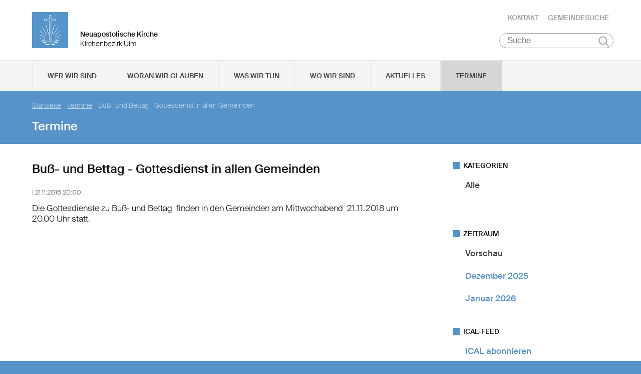

--- FILE ---
content_type: text/html
request_url: https://www.nak-ulm.de/static/themes/nak_sued/bower_components/google-map/google-map-marker.html
body_size: 2466
content:
<!-- Copyright (c) 2015 Google Inc. All rights reserved. -->

<link rel="import" href="../polymer/polymer.html">
<link rel="import" href="../google-apis/google-maps-api.html">

<!--
The `google-map-marker` element represents a map marker. It is used as a
child of `google-map`.

<b>Example</b>:

    <google-map latitude="37.77493" longitude="-122.41942">
      <google-map-marker latitude="37.779" longitude="-122.3892"
          title="Go Giants!"></google-map-marker>
    </google-map>

<b>Example</b> - marker with info window (children create the window content):

    <google-map-marker latitude="37.77493" longitude="-122.41942">
      <img src="image.png">
    </google-map-marker>

<b>Example</b> - a draggable marker:

    <google-map-marker latitude="37.77493" longitude="-122.41942"
         draggable="true"></google-map-marker>

<b>Example</b> - hide a marker:

    <google-map-marker latitude="37.77493" longitude="-122.41942"
        hidden></google-map-marker>

-->

<dom-module id="google-map-marker">
  <style>
    :host {
      display: none;
    }
  </style>
  <template><content></content></template>
</dom-module>

<script>
(function() {

  function setupDragHandler_() {
    if (this.draggable) {
      this.dragHandler_ = google.maps.event.addListener(
          this.marker, 'dragend', onDragEnd_.bind(this));
    } else {
      google.maps.event.removeListener(this.dragHandler_);
      this.dragHandler_ = null;
    }
  }

  function onDragEnd_(e, details, sender) {
    this.latitude = e.latLng.lat();
    this.longitude = e.latLng.lng();
  }

  Polymer({

    is: 'google-map-marker',

    /**
     * Fired when the marker icon was clicked. Requires the clickEvents attribute to be true.
     * @param {google.maps.MouseEvent} event The mouse event.
     * @event google-map-marker-click
     */

    /**
     * Fired when the marker icon was double clicked. Requires the clickEvents attribute to be true.
     * @param {google.maps.MouseEvent} event The mouse event.
     * @event google-map-marker-dblclick
     */

    /**
     * Fired repeatedly while the user drags the marker. Requires the dragEvents attribute to be true.
     * @event google-map-marker-drag
     */

    /**
     * Fired when the user stops dragging the marker. Requires the dragEvents attribute to be true.
     * @event google-map-marker-dragend
     */

    /**
     * Fired when the user starts dragging the marker. Requires the dragEvents attribute to be true.
     * @event google-map-marker-dragstart
     */

    /**
     * Fired for a mousedown on the marker. Requires the mouseEvents attribute to be true.
     * @event google-map-marker-mousedown
     * @param {google.maps.MouseEvent} event The mouse event.
     */

    /**
     * Fired when the DOM `mousemove` event is fired on the marker. Requires the mouseEvents
     * attribute to be true.
     * @event google-map-marker-mousemove
     * @param {google.maps.MouseEvent} event The mouse event.
     */

    /**
     * Fired when the mouse leaves the area of the marker icon. Requires the mouseEvents attribute to be
     * true.
     * @event google-map-marker-mouseout
     * @param {google.maps.MouseEvent} event The mouse event.
     */

    /**
     * Fired when the mouse enters the area of the marker icon. Requires the mouseEvents attribute to be
     * true.
     * @event google-map-marker-mouseover
     * @param {google.maps.MouseEvent} event The mouse event.
     */

    /**
     * Fired for a mouseup on the marker. Requires the mouseEvents attribute to be true.
     *
     * @event google-map-marker-mouseup
     * @param {google.maps.MouseEvent} event The mouse event.
     */

    /**
     * Fired for a rightclick on the marker. Requires the clickEvents attribute to be true.
     * @event google-map-marker-rightclick
     * @param {google.maps.MouseEvent} event The mouse event.
     */

    /**
     * Fired when an infowindow is opened.
     * @event google-map-marker-open
     */

    /**
     * Fired when the close button of the infowindow is pressed.
     * @event google-map-marker-close
     */

    properties: {
      /**
       * A Google Maps marker object.
       * @type google.maps.Marker
       */
      marker: {
        type: Object,
        notify: true
      },

      /**
       * The Google map object.
       * @type google.maps.Map
       */
      map: {
        type: Object,
        observer: '_mapChanged'
      },

      /**
       * A Google Map Infowindow object.
       * @type {?Object}
       */
      info: {
        type: Object,
        value: null
      },

      /**
       * When true, marker *click events are automatically registered.
       */
      clickEvents: {
        type: Boolean,
        value: false,
        observer: '_clickEventsChanged'
      },

      /**
       * When true, marker drag* events are automatically registered.
       */
      dragEvents: {
        type: Boolean,
        value: false,
        observer: '_dragEventsChanged'
      },

      /**
       * Image URL for the marker icon.
       * @type string|google.maps.Icon|google.maps.Symbol
       */
      icon: {
        type: Object,
        value: null,
        observer: '_iconChanged'
      },

      /**
       * When true, marker mouse* events are automatically registered.
       */
      mouseEvents: {
        type: Boolean,
        value: false,
        observer: '_mouseEventsChanged'
      },

      /**
       * Z-index for the marker icon.
       */
      zIndex: {
        type: Number,
        value: 0,
        observer: '_zIndexChanged'
      },

      /**
       * The marker's longitude coordinate.
       */
      longitude: {
        type: Number,
        value: null,
        notify: true
      },

      /**
       * The marker's latitude coordinate.
       */
      latitude: {
        type: Number,
        value: null,
        notify: true
      },

      /**
       * A animation for the marker. "DROP" or "BOUNCE". See
       * https://developers.google.com/maps/documentation/javascript/examples/marker-animations.
       */
      animation: {
        type: String,
        value: null,
        observer: '_animationChanged'
      },

      /**
       * Specifies whether the InfoWindow is open or not
       */
      open: {
        type: Boolean,
        value: false,
        observer: '_openChanged'
      }
    },

    observers: [
      '_updatePosition(latitude, longitude)'
    ],

    detached: function() {
      if (this.marker) {
        google.maps.event.clearInstanceListeners(this.marker);
        this._listeners = {};
        this.marker.setMap(null);
      }
      if (this._contentObserver)
        this._contentObserver.disconnect();
    },

    attached: function() {
      // If element is added back to DOM, put it back on the map.
      if (this.marker) {
        this.marker.setMap(this.map);
      }
    },

    _updatePosition: function() {
      if (this.marker && this.latitude != null && this.longitude != null) {
        this.marker.setPosition(new google.maps.LatLng(
          parseFloat(this.latitude), parseFloat(this.longitude)));
      }
    },

    _clickEventsChanged: function() {
      if (this.map) {
        if (this.clickEvents) {
          this._forwardEvent('click');
          this._forwardEvent('dblclick');
          this._forwardEvent('rightclick');
        } else {
          this._clearListener('click');
          this._clearListener('dblclick');
          this._clearListener('rightclick');
        }
      }
    },

    _dragEventsChanged: function() {
      if (this.map) {
        if (this.dragEvents) {
          this._forwardEvent('drag');
          this._forwardEvent('dragend');
          this._forwardEvent('dragstart');
        } else {
          this._clearListener('drag');
          this._clearListener('dragend');
          this._clearListener('dragstart');
        }
      }
    },

    _mouseEventsChanged: function() {
      if (this.map) {
        if (this.mouseEvents) {
          this._forwardEvent('mousedown');
          this._forwardEvent('mousemove');
          this._forwardEvent('mouseout');
          this._forwardEvent('mouseover');
          this._forwardEvent('mouseup');
        } else {
          this._clearListener('mousedown');
          this._clearListener('mousemove');
          this._clearListener('mouseout');
          this._clearListener('mouseover');
          this._clearListener('mouseup');
        }
      }
    },

    _animationChanged: function() {
      if (this.marker) {
        this.marker.setAnimation(google.maps.Animation[this.animation]);
      }
    },

    _iconChanged: function() {
      if (this.marker) {
        this.marker.setIcon(this.icon);
      }
    },

    _zIndexChanged: function() {
      if (this.marker) {
        this.marker.setZIndex(this.zIndex);
      }
    },

    _mapChanged: function() {
      // Marker will be rebuilt, so disconnect existing one from old map and listeners.
      if (this.marker) {
        this.marker.setMap(null);
        google.maps.event.clearInstanceListeners(this.marker);
      }

      if (this.map && this.map instanceof google.maps.Map) {
        this._mapReady();
      }
    },

    _contentChanged: function() {
      if (this._contentObserver)
        this._contentObserver.disconnect();
      // Watch for future updates.
      this._contentObserver = new MutationObserver( this._contentChanged.bind(this));
      this._contentObserver.observe( this, {
        childList: true,
        subtree: true
      });

      var content = this.innerHTML.trim();
      if (content) {
        if (!this.info) {
          // Create a new infowindow
          this.info = new google.maps.InfoWindow();
          this.openInfoHandler_ = google.maps.event.addListener(this.marker, 'click', function() {
            this.open = true;
          }.bind(this));

          this.closeInfoHandler_ = google.maps.event.addListener(this.info, 'closeclick', function() {
            this.open = false;
          }.bind(this));
        }
        this.info.setContent(content);
      } else {
        if (this.info) {
          // Destroy the existing infowindow.  It doesn't make sense to have an empty one.
          google.maps.event.removeListener(this.openInfoHandler_);
          google.maps.event.removeListener(this.closeInfoHandler_);
          this.info = null;
        }
      }
    },

    _openChanged: function() {
      if (this.info) {
        if (this.open) {
          this.info.open(this.map, this.marker);
          this.fire('google-map-marker-open');
        } else {
          this.info.close();
          this.fire('google-map-marker-close');
        }
      }
    },

    _mapReady: function() {
      this._listeners = {};
      this.marker = new google.maps.Marker({
        map: this.map,
        position: {
          lat: parseFloat(this.latitude),
          lng: parseFloat(this.longitude)
        },
        title: this.title,
        animation: google.maps.Animation[this.animation],
        draggable: this.draggable,
        visible: !this.hidden,
        icon: this.icon,
        zIndex: this.zIndex
      });
      this._contentChanged();
      this._clickEventsChanged();
      this._dragEventsChanged();
      this._mouseEventsChanged();
      this._openChanged();
      setupDragHandler_.bind(this)();
    },

    _clearListener: function(name) {
      if (this._listeners[name]) {
        google.maps.event.removeListener(this._listeners[name]);
        this._listeners[name] = null;
      }
    },

    _forwardEvent: function(name) {
      this._listeners[name] = google.maps.event.addListener(this.marker, name, function(event) {
        this.fire('google-map-marker-' + name, event);
      }.bind(this));
    },

    attributeChanged: function(attrName) {
      if (!this.marker) {
        return;
      }

      // Cannot use *Changed watchers for native properties.
      switch (attrName) {
        case 'hidden':
          this.marker.setVisible(!this.hidden);
          break;
        case 'draggable':
          this.marker.setDraggable(this.draggable);
          setupDragHandler_.bind(this)();
          break;
        case 'title':
          this.marker.setTitle(this.title);
          break;
      }
    }
  });

})();
</script>


--- FILE ---
content_type: text/css
request_url: https://www.nak-ulm.de/static/themes/nak_sued/styles/print.css?2016103101
body_size: 925
content:
@media print {

    html {
        font-size: 11px;
	    margin: 0;
	    padding: 0;       
        -webkit-print-color-adjust: exact;
        print-color-adjust: exact;        
    }

    body {
        width: 21.0cm;
        color: #000;
        background: #fff;
	    margin: 0 auto;
        font-size: 1rem;
        padding-left: 1.8cm !default;
        padding-right: 1.8cm !default;
        padding-top: 2.54cm !default;
        padding-bottom: 2.54cm !default;  
	    text-rendering: optimizeLegibility;  
	    -moz-osx-font-smoothing: grayscale;
	    -webkit-font-smoothing: antialiased;         
    }
    
    header nav,
    footer {
        display: none;
    }
    
    header {
        padding: 0;
    }
    
    .wrapper-teaser {
        margin-bottom: 0;
    }


    .hide-on-print {
         display: none;   
    }
    
    .print-grid-5 {
        display: block;
        float: left;
        clear: none;
        width: 5%;
        padding: 0 2mm;
        margin: 0;        
    }
    
    .print-grid-10 {
        display: block;
        float: left;
        clear: none;
        width: 10%;
        padding: 0 2mm;
        margin: 0;        
    }
    
    .print-grid-15 {
        display: block;
        float: left;
        clear: none;
        width: 15%;
        padding: 0 2mm;
        margin: 0;        
    }
    
    .print-grid-20 {
        display: block;
        float: left;
        clear: none;
        width: 20%;
    }  

    .print-grid-25 {
        display: block;
        float: left;
        clear: none;
        width: 25%;
        padding: 0 2mm;
        margin: 0;
    }
    
   .print-grid-30 {
        display: block;
        float: left;
        clear: none;
        width: 30%;
        padding: 0 2%;
        margin: 0;       
    }
    
    .print-grid-35 {
        clear: none;
        float: left;
        width: 35%;
        padding: 0 2%;
        margin: 0;        
    }

    .print-grid-40 {
        display: block;
        float: left;
        clear: none;
        width: 40%;
        padding: 0 2%;
        margin: 0;        
    }
    
    .print-grid-45 {
        display: block;
        float: left;
        clear: none;
        width: 45%;
        padding: 0 2%;
        margin: 0;        
    }
        
    .print-grid-50 {
        display: block;
        float: left;
        clear: none;
        width: 50%;
        padding: 0 2%;
        margin: 0;
    }
    
    .print-grid-60 {
        display: block;
        float: left;
        clear: none;
        width: 60%;
        padding: 0 2%;
        margin: 0;        
    }
    
    .print-grid-65 {
        clear: none;
        float: left;
        width: 65%;
        padding: 0 2%;
        margin: 0;        
    }
    
    .print-grid-70 {
        display: block;
        float: left;
        clear: none;
        width: 70%;
        padding: 0 2%;
        margin: 0;        
    }
        
    .print-grid-75 {
        display: block;
        float: left;
        clear: none;
        width: 75%;
        padding: 0 2%;
        margin: 0;
    }

    .print-grid-80 {
        clear: none;
        float: left;
        width: 80%;
        padding: 0 2%;
        margin: 0;        
    }
    
    .print-grid-85 {
        display: block;
        float: left;
        clear: none;
        width: 85%;
        padding: 0 2%;
        margin: 0;        
    }
    
    .print-grid-90 {
        display: block;
        float: left;
        clear: none;
        width: 90%;
        padding: 0 2%;
        margin: 0;        
    }  
    
    .print-grid-95 {
        display: block;
        float: left;
        clear: none;
        width: 95%;
        padding: 0 2%;
        margin: 0;        
    }
       
    .print-grid-100 {
        clear: none;
        float: left;        
        display: block;
        width: 100%;
        margin: 0 auto;
    }

    .print-push-5 {
        left: 5%;
    }
    
    .print-push-10 {
        left: 10%;
    }
    
    .print-push-15 {
        left: 15%;
    }  
    
    .print-push-20 {
        left: 20%;
    }
    
    .print-push-25 {
        left: 25%;
    }
    
    .print-push-30 {
        left: 30%;
    }
 
    .print-push-35 {
        left: 35%;
    }
    
    .grid-container {
      padding-left: 0;
      padding-right: 0;   
    }

    img, div.picture, div.img-three-to-two {
      display: inline-block;
      max-width: 100% !important;
      page-break-inside: avoid;
    }
    
    h1, h2, h3, h4, h5 {
        page-break-after: avoid;
    }
    
    
    table, blockquote, pre, code, figure, li, hr, ul, ol, a, tr {
    	page-break-inside: avoid;
    }

    // Orphans and widows
    h2, h3, h4, p, a {
    	orphans: 3; // minimum number of lines that must be left at the bottom of a page
    	widows: 3; // minimum number of lines that must be left at the top of a page
    }

    // Avoid breaking inside or just after titles
    h1, h2, h3, h4, h5, h6 {
    	page-break-after: avoid;
    	page-break-inside: avoid;
    }

    // Avoid breaking before a paragraph if header before
    h1 + p,
    h2 + p,
    h3 + p {
    	page-break-before: avoid;
    }

    // Avoid to break inside an image
    img {
    	page-break-after: auto;
    	page-break-before: auto;
    	page-break-inside: avoid;
    }
    
    .gemeindeeintrag, .second_column, .block-gallery  {
      display:block;
      page-break-inside: avoid;
    }
    
    
    .second_column, .block-gallery {
        page-break-before: always;
    }
    
    .breadcrumbs li a, .breadcrumbs li strong {
        color: #111;
    }    
}

@media print and (color) {
   * {
      -moz-print-color-adjust: exact;
      -webkit-print-color-adjust: exact;
      print-color-adjust: exact;
   }
}


--- FILE ---
content_type: application/javascript
request_url: https://www.nak-ulm.de/static/themes/nak_sued/javascript/audio.min.js
body_size: 4654
content:
(function(h,o,g){var p=function(){for(var b=/audio(.min)?.js.*/,a=document.getElementsByTagName("script"),c=0,d=a.length;c<d;c++){var e=a[c].getAttribute("src");if(b.test(e))return e.replace(b,"")}}();g[h]={instanceCount:0,instances:{},flashSource:'      <object classid="clsid:D27CDB6E-AE6D-11cf-96B8-444553540000" id="$1" width="1" height="1" name="$1" style="position: absolute; left: -1px;">         <param name="movie" value="$2?playerInstance='+h+'.instances[\'$1\']&datetime=$3">         <param name="allowscriptaccess" value="always">         <embed name="$1" src="$2?playerInstance='+
h+'.instances[\'$1\']&datetime=$3" width="1" height="1" allowscriptaccess="always">       </object>',settings:{autoplay:false,loop:false,preload:true,imageLocation:p+"player-graphics.gif",swfLocation:p+"audiojs.swf",useFlash:function(){var b=document.createElement("audio");return!(b.canPlayType&&b.canPlayType("audio/mpeg;").replace(/no/,""))}(),hasFlash:function(){if(navigator.plugins&&navigator.plugins.length&&navigator.plugins["Shockwave Flash"])return true;else if(navigator.mimeTypes&&navigator.mimeTypes.length){var b=
navigator.mimeTypes["application/x-shockwave-flash"];return b&&b.enabledPlugin}else try{new ActiveXObject("ShockwaveFlash.ShockwaveFlash");return true}catch(a){}return false}(),createPlayer:{markup:'          <div class="play-pause">             <p class="play"></p>             <p class="pause"></p>             <p class="loading"></p>             <p class="error"></p>           </div>           <div class="scrubber">             <div class="progress"></div>             <div class="loaded"></div>           </div>           <div class="time">             <em class="played">00:00</em>/<strong class="duration">00:00</strong>           </div>           <div class="error-message"></div>',
playPauseClass:"play-pause",scrubberClass:"scrubber",progressClass:"progress",loaderClass:"loaded",timeClass:"time",durationClass:"duration",playedClass:"played",errorMessageClass:"error-message",playingClass:"playing",loadingClass:"loading",errorClass:"error"},css:'        .audiojs audio { position: absolute; left: -1px; }         .audiojs { width: 460px; height: 36px; background: #404040; overflow: hidden; font-family: monospace; font-size: 12px;           background-image: -webkit-gradient(linear, left top, left bottom, color-stop(0, #444), color-stop(0.5, #555), color-stop(0.51, #444), color-stop(1, #444));           background-image: -moz-linear-gradient(center top, #444 0%, #555 50%, #444 51%, #444 100%);           -webkit-box-shadow: 1px 1px 8px rgba(0, 0, 0, 0.3); -moz-box-shadow: 1px 1px 8px rgba(0, 0, 0, 0.3);           -o-box-shadow: 1px 1px 8px rgba(0, 0, 0, 0.3); box-shadow: 1px 1px 8px rgba(0, 0, 0, 0.3); }         .audiojs .play-pause { width: 25px; height: 40px; padding: 4px 6px; margin: 0px; float: left; overflow: hidden; border-right: 1px solid #000; }         .audiojs p { display: none; width: 25px; height: 40px; margin: 0px; cursor: pointer; }         .audiojs .play { display: block; }         .audiojs .scrubber { position: relative; float: left; width: 280px; background: #5a5a5a; height: 14px; margin: 10px; border-top: 1px solid #3f3f3f; border-left: 0px; border-bottom: 0px; overflow: hidden; }         .audiojs .progress { position: absolute; top: 0px; left: 0px; height: 14px; width: 0px; background: #ccc; z-index: 1;           background-image: -webkit-gradient(linear, left top, left bottom, color-stop(0, #ccc), color-stop(0.5, #ddd), color-stop(0.51, #ccc), color-stop(1, #ccc));           background-image: -moz-linear-gradient(center top, #ccc 0%, #ddd 50%, #ccc 51%, #ccc 100%); }         .audiojs .loaded { position: absolute; top: 0px; left: 0px; height: 14px; width: 0px; background: #000;           background-image: -webkit-gradient(linear, left top, left bottom, color-stop(0, #222), color-stop(0.5, #333), color-stop(0.51, #222), color-stop(1, #222));           background-image: -moz-linear-gradient(center top, #222 0%, #333 50%, #222 51%, #222 100%); }         .audiojs .time { float: left; height: 36px; line-height: 36px; margin: 0px 0px 0px 6px; padding: 0px 6px 0px 12px; border-left: 1px solid #000; color: #ddd; text-shadow: 1px 1px 0px rgba(0, 0, 0, 0.5); }         .audiojs .time em { padding: 0px 2px 0px 0px; color: #f9f9f9; font-style: normal; }         .audiojs .time strong { padding: 0px 0px 0px 2px; font-weight: normal; }         .audiojs .error-message { float: left; display: none; margin: 0px 10px; height: 36px; width: 400px; overflow: hidden; line-height: 36px; white-space: nowrap; color: #fff;           text-overflow: ellipsis; -o-text-overflow: ellipsis; -icab-text-overflow: ellipsis; -khtml-text-overflow: ellipsis; -moz-text-overflow: ellipsis; -webkit-text-overflow: ellipsis; }         .audiojs .error-message a { color: #eee; text-decoration: none; padding-bottom: 1px; border-bottom: 1px solid #999; white-space: wrap; }                 .audiojs .play { background: url("$1") -2px -1px no-repeat; }         .audiojs .loading { background: url("$1") -2px -31px no-repeat; }         .audiojs .error { background: url("$1") -2px -61px no-repeat; }         .audiojs .pause { background: url("$1") -2px -91px no-repeat; }                 .playing .play, .playing .loading, .playing .error { display: none; }         .playing .pause { display: block; }                 .loading .play, .loading .pause, .loading .error { display: none; }         .loading .loading { display: block; }                 .error .time, .error .play, .error .pause, .error .scrubber, .error .loading { display: none; }         .error .error { display: block; }         .error .play-pause p { cursor: auto; }         .error .error-message { display: block; }',
trackEnded:function(){},flashError:function(){var b=this.settings.createPlayer,a=j(b.errorMessageClass,this.wrapper),c='Missing <a href="http://get.adobe.com/flashplayer/">flash player</a> plugin.';if(this.mp3)c+=' <a href="'+this.mp3+'">Download audio file</a>.';g[h].helpers.removeClass(this.wrapper,b.loadingClass);g[h].helpers.addClass(this.wrapper,b.errorClass);a.innerHTML=c},loadError:function(){var b=this.settings.createPlayer,a=j(b.errorMessageClass,this.wrapper);g[h].helpers.removeClass(this.wrapper,
b.loadingClass);g[h].helpers.addClass(this.wrapper,b.errorClass);a.innerHTML='Error loading: "'+this.mp3+'"'},init:function(){g[h].helpers.addClass(this.wrapper,this.settings.createPlayer.loadingClass)},loadStarted:function(){var b=this.settings.createPlayer,a=j(b.durationClass,this.wrapper),c=Math.floor(this.duration/60),d=Math.floor(this.duration%60);g[h].helpers.removeClass(this.wrapper,b.loadingClass);a.innerHTML=(c<10?"0":"")+c+":"+(d<10?"0":"")+d},loadProgress:function(b){var a=this.settings.createPlayer,
c=j(a.scrubberClass,this.wrapper);j(a.loaderClass,this.wrapper).style.width=c.offsetWidth*b+"px"},playPause:function(){this.playing?this.settings.play():this.settings.pause()},play:function(){g[h].helpers.addClass(this.wrapper,this.settings.createPlayer.playingClass)},pause:function(){g[h].helpers.removeClass(this.wrapper,this.settings.createPlayer.playingClass)},updatePlayhead:function(b){var a=this.settings.createPlayer,c=j(a.scrubberClass,this.wrapper);j(a.progressClass,this.wrapper).style.width=
c.offsetWidth*b+"px";a=j(a.playedClass,this.wrapper);c=this.duration*b;b=Math.floor(c/60);c=Math.floor(c%60);a.innerHTML=(b<10?"0":"")+b+":"+(c<10?"0":"")+c}},create:function(b,a){a=a||{};return b.length?this.createAll(a,b):this.newInstance(b,a)},createAll:function(b,a){var c=a||document.getElementsByTagName("audio"),d=[];b=b||{};for(var e=0,i=c.length;e<i;e++)d.push(this.newInstance(c[e],b));return d},newInstance:function(b,a){var c=this.helpers.clone(this.settings),d="audiojs"+this.instanceCount,
e="audiojs_wrapper"+this.instanceCount;this.instanceCount++;if(b.getAttribute("autoplay")!=null)c.autoplay=true;if(b.getAttribute("loop")!=null)c.loop=true;if(b.getAttribute("preload")=="none")c.preload=false;a&&this.helpers.merge(c,a);if(c.createPlayer.markup)b=this.createPlayer(b,c.createPlayer,e);else b.parentNode.setAttribute("id",e);e=new g[o](b,c);c.css&&this.helpers.injectCss(e,c.css);if(c.useFlash&&c.hasFlash){this.injectFlash(e,d);this.attachFlashEvents(e.wrapper,e)}else c.useFlash&&!c.hasFlash&&
this.settings.flashError.apply(e);if(!c.useFlash||c.useFlash&&c.hasFlash)this.attachEvents(e.wrapper,e);return this.instances[d]=e},createPlayer:function(b,a,c){var d=document.createElement("div"),e=b.cloneNode(true);d.setAttribute("class","audiojs");d.setAttribute("className","audiojs");d.setAttribute("id",c);if(e.outerHTML&&!document.createElement("audio").canPlayType){e=this.helpers.cloneHtml5Node(b);d.innerHTML=a.markup;d.appendChild(e);b.outerHTML=d.outerHTML;d=document.getElementById(c)}else{d.appendChild(e);
d.innerHTML+=a.markup;b.parentNode.replaceChild(d,b)}return d.getElementsByTagName("audio")[0]},attachEvents:function(b,a){if(a.settings.createPlayer){var c=a.settings.createPlayer,d=j(c.playPauseClass,b),e=j(c.scrubberClass,b);g[h].events.addListener(d,"click",function(){a.playPause.apply(a)});g[h].events.addListener(e,"click",function(i){i=i.clientX;var f=this,k=0;if(f.offsetParent){do k+=f.offsetLeft;while(f=f.offsetParent)}a.skipTo((i-k)/e.offsetWidth)});if(!a.settings.useFlash){g[h].events.trackLoadProgress(a);
g[h].events.addListener(a.element,"timeupdate",function(){a.updatePlayhead.apply(a)});g[h].events.addListener(a.element,"ended",function(){a.trackEnded.apply(a)});g[h].events.addListener(a.source,"error",function(){clearInterval(a.readyTimer);clearInterval(a.loadTimer);a.settings.loadError.apply(a)})}}},attachFlashEvents:function(b,a){a.swfReady=false;a.load=function(c){a.mp3=c;a.swfReady&&a.element.load(c)};a.loadProgress=function(c,d){a.loadedPercent=c;a.duration=d;a.settings.loadStarted.apply(a);
a.settings.loadProgress.apply(a,[c])};a.skipTo=function(c){if(!(c>a.loadedPercent)){a.updatePlayhead.call(a,[c]);a.element.skipTo(c)}};a.updatePlayhead=function(c){a.settings.updatePlayhead.apply(a,[c])};a.play=function(){if(!a.settings.preload){a.settings.preload=true;a.element.init(a.mp3)}a.playing=true;a.element.pplay();a.settings.play.apply(a)};a.pause=function(){a.playing=false;a.element.ppause();a.settings.pause.apply(a)};a.setVolume=function(c){a.element.setVolume(c)};a.loadStarted=function(){a.swfReady=
true;a.settings.preload&&a.element.init(a.mp3);a.settings.autoplay&&a.play.apply(a)}},injectFlash:function(b,a){var c=this.flashSource.replace(/\$1/g,a);c=c.replace(/\$2/g,b.settings.swfLocation);c=c.replace(/\$3/g,+new Date+Math.random());var d=b.wrapper.innerHTML,e=document.createElement("div");e.innerHTML=c+d;b.wrapper.innerHTML=e.innerHTML;b.element=this.helpers.getSwf(a)},helpers:{merge:function(b,a){for(attr in a)if(b.hasOwnProperty(attr)||a.hasOwnProperty(attr))b[attr]=a[attr]},clone:function(b){if(b==
null||typeof b!=="object")return b;var a=new b.constructor,c;for(c in b)a[c]=arguments.callee(b[c]);return a},addClass:function(b,a){RegExp("(\\s|^)"+a+"(\\s|$)").test(b.className)||(b.className+=" "+a)},removeClass:function(b,a){b.className=b.className.replace(RegExp("(\\s|^)"+a+"(\\s|$)")," ")},injectCss:function(b,a){for(var c="",d=document.getElementsByTagName("style"),e=a.replace(/\$1/g,b.settings.imageLocation),i=0,f=d.length;i<f;i++){var k=d[i].getAttribute("title");if(k&&~k.indexOf("audiojs")){f=
d[i];if(f.innerHTML===e)return;c=f.innerHTML;break}}d=document.getElementsByTagName("head")[0];i=d.firstChild;f=document.createElement("style");if(d){f.setAttribute("type","text/css");f.setAttribute("title","audiojs");if(f.styleSheet)f.styleSheet.cssText=c+e;else f.appendChild(document.createTextNode(c+e));i?d.insertBefore(f,i):d.appendChild(styleElement)}},cloneHtml5Node:function(b){var a=document.createDocumentFragment(),c=a.createElement?a:document;c.createElement("audio");c=c.createElement("div");
a.appendChild(c);c.innerHTML=b.outerHTML;return c.firstChild},getSwf:function(b){b=document[b]||window[b];return b.length>1?b[b.length-1]:b}},events:{memoryLeaking:false,listeners:[],addListener:function(b,a,c){if(b.addEventListener)b.addEventListener(a,c,false);else if(b.attachEvent){this.listeners.push(b);if(!this.memoryLeaking){window.attachEvent("onunload",function(){if(this.listeners)for(var d=0,e=this.listeners.length;d<e;d++)g[h].events.purge(this.listeners[d])});this.memoryLeaking=true}b.attachEvent("on"+
a,function(){c.call(b,window.event)})}},trackLoadProgress:function(b){if(b.settings.preload){var a,c;b=b;var d=/(ipod|iphone|ipad)/i.test(navigator.userAgent);a=setInterval(function(){if(b.element.readyState>-1)d||b.init.apply(b);if(b.element.readyState>1){b.settings.autoplay&&b.play.apply(b);clearInterval(a);c=setInterval(function(){b.loadProgress.apply(b);b.loadedPercent>=1&&clearInterval(c)})}},10);b.readyTimer=a;b.loadTimer=c}},purge:function(b){var a=b.attributes,c;if(a)for(c=0;c<a.length;c+=
1)if(typeof b[a[c].name]==="function")b[a[c].name]=null;if(a=b.childNodes)for(c=0;c<a.length;c+=1)purge(b.childNodes[c])},ready:function(){return function(b){var a=window,c=false,d=true,e=a.document,i=e.documentElement,f=e.addEventListener?"addEventListener":"attachEvent",k=e.addEventListener?"removeEventListener":"detachEvent",n=e.addEventListener?"":"on",m=function(l){if(!(l.type=="readystatechange"&&e.readyState!="complete")){(l.type=="load"?a:e)[k](n+l.type,m,false);if(!c&&(c=true))b.call(a,l.type||
l)}},q=function(){try{i.doScroll("left")}catch(l){setTimeout(q,50);return}m("poll")};if(e.readyState=="complete")b.call(a,"lazy");else{if(e.createEventObject&&i.doScroll){try{d=!a.frameElement}catch(r){}d&&q()}e[f](n+"DOMContentLoaded",m,false);e[f](n+"readystatechange",m,false);a[f](n+"load",m,false)}}}()}};g[o]=function(b,a){this.element=b;this.wrapper=b.parentNode;this.source=b.getElementsByTagName("source")[0]||b;this.mp3=function(c){var d=c.getElementsByTagName("source")[0];return c.getAttribute("src")||
(d?d.getAttribute("src"):null)}(b);this.settings=a;this.loadStartedCalled=false;this.loadedPercent=0;this.duration=1;this.playing=false};g[o].prototype={updatePlayhead:function(){this.settings.updatePlayhead.apply(this,[this.element.currentTime/this.duration])},skipTo:function(b){if(!(b>this.loadedPercent)){this.element.currentTime=this.duration*b;this.updatePlayhead()}},load:function(b){this.loadStartedCalled=false;this.source.setAttribute("src",b);this.element.load();this.mp3=b;g[h].events.trackLoadProgress(this)},
loadError:function(){this.settings.loadError.apply(this)},init:function(){this.settings.init.apply(this)},loadStarted:function(){if(!this.element.duration)return false;this.duration=this.element.duration;this.updatePlayhead();this.settings.loadStarted.apply(this)},loadProgress:function(){if(this.element.buffered!=null&&this.element.buffered.length){if(!this.loadStartedCalled)this.loadStartedCalled=this.loadStarted();this.loadedPercent=this.element.buffered.end(this.element.buffered.length-1)/this.duration;
this.settings.loadProgress.apply(this,[this.loadedPercent])}},playPause:function(){this.playing?this.pause():this.play()},play:function(){/(ipod|iphone|ipad)/i.test(navigator.userAgent)&&this.element.readyState==0&&this.init.apply(this);if(!this.settings.preload){this.settings.preload=true;this.element.setAttribute("preload","auto");g[h].events.trackLoadProgress(this)}this.playing=true;this.element.play();this.settings.play.apply(this)},pause:function(){this.playing=false;this.element.pause();this.settings.pause.apply(this)},
setVolume:function(b){this.element.volume=b},trackEnded:function(){this.skipTo.apply(this,[0]);this.settings.loop||this.pause.apply(this);this.settings.trackEnded.apply(this)}};var j=function(b,a){var c=[];a=a||document;if(a.getElementsByClassName)c=a.getElementsByClassName(b);else{var d,e,i=a.getElementsByTagName("*"),f=RegExp("(^|\\s)"+b+"(\\s|$)");d=0;for(e=i.length;d<e;d++)f.test(i[d].className)&&c.push(i[d])}return c.length>1?c:c[0]}})("audiojs","audiojsInstance",this);


--- FILE ---
content_type: application/javascript
request_url: https://www.nak-ulm.de/static/themes/nak_sued/bower_components/moment-precise-range/moment-precise-range.js
body_size: 730
content:
if (typeof moment === "undefined" && require) {
    moment = require('moment');
}

(function(moment) {
    var STRINGS = {
        nodiff: '',
        year: 'year',
        years: 'years',
        month: 'month',
        months: 'months',
        day: 'day',
        days: 'days',
        hour: 'hour',
        hours: 'hours',
        minute: 'minute',
        minutes: 'minutes',
        second: 'second',
        seconds: 'seconds',
        delimiter: ' '
    };

    function pluralize(num, word) {
        return num + ' ' + STRINGS[word + (num === 1 ? '' : 's')];
    }

    function buildStringFromValues(yDiff, mDiff, dDiff, hourDiff, minDiff, secDiff){
        var result = [];

        if (yDiff) {
            result.push(pluralize(yDiff, 'year'));
        }
        if (mDiff) {
            result.push(pluralize(mDiff, 'month'));
        }
        if (dDiff) {
            result.push(pluralize(dDiff, 'day'));
        }
        if (hourDiff) {
            result.push(pluralize(hourDiff, 'hour'));
        }
        if (minDiff) {
            result.push(pluralize(minDiff, 'minute'));
        }
        if (secDiff) {
            result.push(pluralize(secDiff, 'second'));
        }

        return result.join(STRINGS.delimiter);
    }

    moment.fn.preciseDiff = function(d2, returnValueObject) {
        return moment.preciseDiff(this, d2, returnValueObject);
    };

    moment.preciseDiff = function(d1, d2, returnValueObject) {
        var m1 = moment(d1), m2 = moment(d2), firstDateWasLater;
        if (m1.isSame(m2)) {
            return STRINGS.nodiff;
        }
        if (m1.isAfter(m2)) {
            var tmp = m1;
            m1 = m2;
            m2 = tmp;
            firstDateWasLater = true;
        } else {
            firstDateWasLater = false;
        }

        var yDiff = m2.year() - m1.year();
        var mDiff = m2.month() - m1.month();
        var dDiff = m2.date() - m1.date();
        var hourDiff = m2.hour() - m1.hour();
        var minDiff = m2.minute() - m1.minute();
        var secDiff = m2.second() - m1.second();

        if (secDiff < 0) {
            secDiff = 60 + secDiff;
            minDiff--;
        }
        if (minDiff < 0) {
            minDiff = 60 + minDiff;
            hourDiff--;
        }
        if (hourDiff < 0) {
            hourDiff = 24 + hourDiff;
            dDiff--;
        }
        if (dDiff < 0) {
            var daysInLastFullMonth = moment(m2.year() + '-' + (m2.month() + 1), "YYYY-MM").subtract(1, 'M').daysInMonth();
            if (daysInLastFullMonth < m1.date()) { // 31/01 -> 2/03
                dDiff = daysInLastFullMonth + dDiff + (m1.date() - daysInLastFullMonth);
            } else {
                dDiff = daysInLastFullMonth + dDiff;
            }
            mDiff--;
        }
        if (mDiff < 0) {
            mDiff = 12 + mDiff;
            yDiff--;
        }

        if (returnValueObject) {
            return {
                "years"   : yDiff,
                "months"  : mDiff,
                "days"    : dDiff,
                "hours"   : hourDiff,
                "minutes" : minDiff,
                "seconds" : secDiff,
                "firstDateWasLater" : firstDateWasLater
            };
        } else {
            return buildStringFromValues(yDiff, mDiff, dDiff, hourDiff, minDiff, secDiff);
        }


    };
}(moment));


--- FILE ---
content_type: application/javascript
request_url: https://www.nak-ulm.de/static/themes/nak_sued/bower_components/webcomponentsjs/webcomponents-lite.js
body_size: 16705
content:
/**
 * @license
 * Copyright (c) 2014 The Polymer Project Authors. All rights reserved.
 * This code may only be used under the BSD style license found at http://polymer.github.io/LICENSE.txt
 * The complete set of authors may be found at http://polymer.github.io/AUTHORS.txt
 * The complete set of contributors may be found at http://polymer.github.io/CONTRIBUTORS.txt
 * Code distributed by Google as part of the polymer project is also
 * subject to an additional IP rights grant found at http://polymer.github.io/PATENTS.txt
 */
// @version 0.7.23
(function() {
  window.WebComponents = window.WebComponents || {
    flags: {}
  };
  var file = "webcomponents-lite.js";
  var script = document.querySelector('script[src*="' + file + '"]');
  var flags = {};
  if (!flags.noOpts) {
    location.search.slice(1).split("&").forEach(function(option) {
      var parts = option.split("=");
      var match;
      if (parts[0] && (match = parts[0].match(/wc-(.+)/))) {
        flags[match[1]] = parts[1] || true;
      }
    });
    if (script) {
      for (var i = 0, a; a = script.attributes[i]; i++) {
        if (a.name !== "src") {
          flags[a.name] = a.value || true;
        }
      }
    }
    if (flags.log && flags.log.split) {
      var parts = flags.log.split(",");
      flags.log = {};
      parts.forEach(function(f) {
        flags.log[f] = true;
      });
    } else {
      flags.log = {};
    }
  }
  if (flags.register) {
    window.CustomElements = window.CustomElements || {
      flags: {}
    };
    window.CustomElements.flags.register = flags.register;
  }
  WebComponents.flags = flags;
})();

(function(scope) {
  "use strict";
  var hasWorkingUrl = false;
  if (!scope.forceJURL) {
    try {
      var u = new URL("b", "http://a");
      u.pathname = "c%20d";
      hasWorkingUrl = u.href === "http://a/c%20d";
    } catch (e) {}
  }
  if (hasWorkingUrl) return;
  var relative = Object.create(null);
  relative["ftp"] = 21;
  relative["file"] = 0;
  relative["gopher"] = 70;
  relative["http"] = 80;
  relative["https"] = 443;
  relative["ws"] = 80;
  relative["wss"] = 443;
  var relativePathDotMapping = Object.create(null);
  relativePathDotMapping["%2e"] = ".";
  relativePathDotMapping[".%2e"] = "..";
  relativePathDotMapping["%2e."] = "..";
  relativePathDotMapping["%2e%2e"] = "..";
  function isRelativeScheme(scheme) {
    return relative[scheme] !== undefined;
  }
  function invalid() {
    clear.call(this);
    this._isInvalid = true;
  }
  function IDNAToASCII(h) {
    if ("" == h) {
      invalid.call(this);
    }
    return h.toLowerCase();
  }
  function percentEscape(c) {
    var unicode = c.charCodeAt(0);
    if (unicode > 32 && unicode < 127 && [ 34, 35, 60, 62, 63, 96 ].indexOf(unicode) == -1) {
      return c;
    }
    return encodeURIComponent(c);
  }
  function percentEscapeQuery(c) {
    var unicode = c.charCodeAt(0);
    if (unicode > 32 && unicode < 127 && [ 34, 35, 60, 62, 96 ].indexOf(unicode) == -1) {
      return c;
    }
    return encodeURIComponent(c);
  }
  var EOF = undefined, ALPHA = /[a-zA-Z]/, ALPHANUMERIC = /[a-zA-Z0-9\+\-\.]/;
  function parse(input, stateOverride, base) {
    function err(message) {
      errors.push(message);
    }
    var state = stateOverride || "scheme start", cursor = 0, buffer = "", seenAt = false, seenBracket = false, errors = [];
    loop: while ((input[cursor - 1] != EOF || cursor == 0) && !this._isInvalid) {
      var c = input[cursor];
      switch (state) {
       case "scheme start":
        if (c && ALPHA.test(c)) {
          buffer += c.toLowerCase();
          state = "scheme";
        } else if (!stateOverride) {
          buffer = "";
          state = "no scheme";
          continue;
        } else {
          err("Invalid scheme.");
          break loop;
        }
        break;

       case "scheme":
        if (c && ALPHANUMERIC.test(c)) {
          buffer += c.toLowerCase();
        } else if (":" == c) {
          this._scheme = buffer;
          buffer = "";
          if (stateOverride) {
            break loop;
          }
          if (isRelativeScheme(this._scheme)) {
            this._isRelative = true;
          }
          if ("file" == this._scheme) {
            state = "relative";
          } else if (this._isRelative && base && base._scheme == this._scheme) {
            state = "relative or authority";
          } else if (this._isRelative) {
            state = "authority first slash";
          } else {
            state = "scheme data";
          }
        } else if (!stateOverride) {
          buffer = "";
          cursor = 0;
          state = "no scheme";
          continue;
        } else if (EOF == c) {
          break loop;
        } else {
          err("Code point not allowed in scheme: " + c);
          break loop;
        }
        break;

       case "scheme data":
        if ("?" == c) {
          this._query = "?";
          state = "query";
        } else if ("#" == c) {
          this._fragment = "#";
          state = "fragment";
        } else {
          if (EOF != c && "\t" != c && "\n" != c && "\r" != c) {
            this._schemeData += percentEscape(c);
          }
        }
        break;

       case "no scheme":
        if (!base || !isRelativeScheme(base._scheme)) {
          err("Missing scheme.");
          invalid.call(this);
        } else {
          state = "relative";
          continue;
        }
        break;

       case "relative or authority":
        if ("/" == c && "/" == input[cursor + 1]) {
          state = "authority ignore slashes";
        } else {
          err("Expected /, got: " + c);
          state = "relative";
          continue;
        }
        break;

       case "relative":
        this._isRelative = true;
        if ("file" != this._scheme) this._scheme = base._scheme;
        if (EOF == c) {
          this._host = base._host;
          this._port = base._port;
          this._path = base._path.slice();
          this._query = base._query;
          this._username = base._username;
          this._password = base._password;
          break loop;
        } else if ("/" == c || "\\" == c) {
          if ("\\" == c) err("\\ is an invalid code point.");
          state = "relative slash";
        } else if ("?" == c) {
          this._host = base._host;
          this._port = base._port;
          this._path = base._path.slice();
          this._query = "?";
          this._username = base._username;
          this._password = base._password;
          state = "query";
        } else if ("#" == c) {
          this._host = base._host;
          this._port = base._port;
          this._path = base._path.slice();
          this._query = base._query;
          this._fragment = "#";
          this._username = base._username;
          this._password = base._password;
          state = "fragment";
        } else {
          var nextC = input[cursor + 1];
          var nextNextC = input[cursor + 2];
          if ("file" != this._scheme || !ALPHA.test(c) || nextC != ":" && nextC != "|" || EOF != nextNextC && "/" != nextNextC && "\\" != nextNextC && "?" != nextNextC && "#" != nextNextC) {
            this._host = base._host;
            this._port = base._port;
            this._username = base._username;
            this._password = base._password;
            this._path = base._path.slice();
            this._path.pop();
          }
          state = "relative path";
          continue;
        }
        break;

       case "relative slash":
        if ("/" == c || "\\" == c) {
          if ("\\" == c) {
            err("\\ is an invalid code point.");
          }
          if ("file" == this._scheme) {
            state = "file host";
          } else {
            state = "authority ignore slashes";
          }
        } else {
          if ("file" != this._scheme) {
            this._host = base._host;
            this._port = base._port;
            this._username = base._username;
            this._password = base._password;
          }
          state = "relative path";
          continue;
        }
        break;

       case "authority first slash":
        if ("/" == c) {
          state = "authority second slash";
        } else {
          err("Expected '/', got: " + c);
          state = "authority ignore slashes";
          continue;
        }
        break;

       case "authority second slash":
        state = "authority ignore slashes";
        if ("/" != c) {
          err("Expected '/', got: " + c);
          continue;
        }
        break;

       case "authority ignore slashes":
        if ("/" != c && "\\" != c) {
          state = "authority";
          continue;
        } else {
          err("Expected authority, got: " + c);
        }
        break;

       case "authority":
        if ("@" == c) {
          if (seenAt) {
            err("@ already seen.");
            buffer += "%40";
          }
          seenAt = true;
          for (var i = 0; i < buffer.length; i++) {
            var cp = buffer[i];
            if ("\t" == cp || "\n" == cp || "\r" == cp) {
              err("Invalid whitespace in authority.");
              continue;
            }
            if (":" == cp && null === this._password) {
              this._password = "";
              continue;
            }
            var tempC = percentEscape(cp);
            null !== this._password ? this._password += tempC : this._username += tempC;
          }
          buffer = "";
        } else if (EOF == c || "/" == c || "\\" == c || "?" == c || "#" == c) {
          cursor -= buffer.length;
          buffer = "";
          state = "host";
          continue;
        } else {
          buffer += c;
        }
        break;

       case "file host":
        if (EOF == c || "/" == c || "\\" == c || "?" == c || "#" == c) {
          if (buffer.length == 2 && ALPHA.test(buffer[0]) && (buffer[1] == ":" || buffer[1] == "|")) {
            state = "relative path";
          } else if (buffer.length == 0) {
            state = "relative path start";
          } else {
            this._host = IDNAToASCII.call(this, buffer);
            buffer = "";
            state = "relative path start";
          }
          continue;
        } else if ("\t" == c || "\n" == c || "\r" == c) {
          err("Invalid whitespace in file host.");
        } else {
          buffer += c;
        }
        break;

       case "host":
       case "hostname":
        if (":" == c && !seenBracket) {
          this._host = IDNAToASCII.call(this, buffer);
          buffer = "";
          state = "port";
          if ("hostname" == stateOverride) {
            break loop;
          }
        } else if (EOF == c || "/" == c || "\\" == c || "?" == c || "#" == c) {
          this._host = IDNAToASCII.call(this, buffer);
          buffer = "";
          state = "relative path start";
          if (stateOverride) {
            break loop;
          }
          continue;
        } else if ("\t" != c && "\n" != c && "\r" != c) {
          if ("[" == c) {
            seenBracket = true;
          } else if ("]" == c) {
            seenBracket = false;
          }
          buffer += c;
        } else {
          err("Invalid code point in host/hostname: " + c);
        }
        break;

       case "port":
        if (/[0-9]/.test(c)) {
          buffer += c;
        } else if (EOF == c || "/" == c || "\\" == c || "?" == c || "#" == c || stateOverride) {
          if ("" != buffer) {
            var temp = parseInt(buffer, 10);
            if (temp != relative[this._scheme]) {
              this._port = temp + "";
            }
            buffer = "";
          }
          if (stateOverride) {
            break loop;
          }
          state = "relative path start";
          continue;
        } else if ("\t" == c || "\n" == c || "\r" == c) {
          err("Invalid code point in port: " + c);
        } else {
          invalid.call(this);
        }
        break;

       case "relative path start":
        if ("\\" == c) err("'\\' not allowed in path.");
        state = "relative path";
        if ("/" != c && "\\" != c) {
          continue;
        }
        break;

       case "relative path":
        if (EOF == c || "/" == c || "\\" == c || !stateOverride && ("?" == c || "#" == c)) {
          if ("\\" == c) {
            err("\\ not allowed in relative path.");
          }
          var tmp;
          if (tmp = relativePathDotMapping[buffer.toLowerCase()]) {
            buffer = tmp;
          }
          if (".." == buffer) {
            this._path.pop();
            if ("/" != c && "\\" != c) {
              this._path.push("");
            }
          } else if ("." == buffer && "/" != c && "\\" != c) {
            this._path.push("");
          } else if ("." != buffer) {
            if ("file" == this._scheme && this._path.length == 0 && buffer.length == 2 && ALPHA.test(buffer[0]) && buffer[1] == "|") {
              buffer = buffer[0] + ":";
            }
            this._path.push(buffer);
          }
          buffer = "";
          if ("?" == c) {
            this._query = "?";
            state = "query";
          } else if ("#" == c) {
            this._fragment = "#";
            state = "fragment";
          }
        } else if ("\t" != c && "\n" != c && "\r" != c) {
          buffer += percentEscape(c);
        }
        break;

       case "query":
        if (!stateOverride && "#" == c) {
          this._fragment = "#";
          state = "fragment";
        } else if (EOF != c && "\t" != c && "\n" != c && "\r" != c) {
          this._query += percentEscapeQuery(c);
        }
        break;

       case "fragment":
        if (EOF != c && "\t" != c && "\n" != c && "\r" != c) {
          this._fragment += c;
        }
        break;
      }
      cursor++;
    }
  }
  function clear() {
    this._scheme = "";
    this._schemeData = "";
    this._username = "";
    this._password = null;
    this._host = "";
    this._port = "";
    this._path = [];
    this._query = "";
    this._fragment = "";
    this._isInvalid = false;
    this._isRelative = false;
  }
  function jURL(url, base) {
    if (base !== undefined && !(base instanceof jURL)) base = new jURL(String(base));
    this._url = url;
    clear.call(this);
    var input = url.replace(/^[ \t\r\n\f]+|[ \t\r\n\f]+$/g, "");
    parse.call(this, input, null, base);
  }
  jURL.prototype = {
    toString: function() {
      return this.href;
    },
    get href() {
      if (this._isInvalid) return this._url;
      var authority = "";
      if ("" != this._username || null != this._password) {
        authority = this._username + (null != this._password ? ":" + this._password : "") + "@";
      }
      return this.protocol + (this._isRelative ? "//" + authority + this.host : "") + this.pathname + this._query + this._fragment;
    },
    set href(href) {
      clear.call(this);
      parse.call(this, href);
    },
    get protocol() {
      return this._scheme + ":";
    },
    set protocol(protocol) {
      if (this._isInvalid) return;
      parse.call(this, protocol + ":", "scheme start");
    },
    get host() {
      return this._isInvalid ? "" : this._port ? this._host + ":" + this._port : this._host;
    },
    set host(host) {
      if (this._isInvalid || !this._isRelative) return;
      parse.call(this, host, "host");
    },
    get hostname() {
      return this._host;
    },
    set hostname(hostname) {
      if (this._isInvalid || !this._isRelative) return;
      parse.call(this, hostname, "hostname");
    },
    get port() {
      return this._port;
    },
    set port(port) {
      if (this._isInvalid || !this._isRelative) return;
      parse.call(this, port, "port");
    },
    get pathname() {
      return this._isInvalid ? "" : this._isRelative ? "/" + this._path.join("/") : this._schemeData;
    },
    set pathname(pathname) {
      if (this._isInvalid || !this._isRelative) return;
      this._path = [];
      parse.call(this, pathname, "relative path start");
    },
    get search() {
      return this._isInvalid || !this._query || "?" == this._query ? "" : this._query;
    },
    set search(search) {
      if (this._isInvalid || !this._isRelative) return;
      this._query = "?";
      if ("?" == search[0]) search = search.slice(1);
      parse.call(this, search, "query");
    },
    get hash() {
      return this._isInvalid || !this._fragment || "#" == this._fragment ? "" : this._fragment;
    },
    set hash(hash) {
      if (this._isInvalid) return;
      this._fragment = "#";
      if ("#" == hash[0]) hash = hash.slice(1);
      parse.call(this, hash, "fragment");
    },
    get origin() {
      var host;
      if (this._isInvalid || !this._scheme) {
        return "";
      }
      switch (this._scheme) {
       case "data":
       case "file":
       case "javascript":
       case "mailto":
        return "null";
      }
      host = this.host;
      if (!host) {
        return "";
      }
      return this._scheme + "://" + host;
    }
  };
  var OriginalURL = scope.URL;
  if (OriginalURL) {
    jURL.createObjectURL = function(blob) {
      return OriginalURL.createObjectURL.apply(OriginalURL, arguments);
    };
    jURL.revokeObjectURL = function(url) {
      OriginalURL.revokeObjectURL(url);
    };
  }
  scope.URL = jURL;
})(self);

if (typeof WeakMap === "undefined") {
  (function() {
    var defineProperty = Object.defineProperty;
    var counter = Date.now() % 1e9;
    var WeakMap = function() {
      this.name = "__st" + (Math.random() * 1e9 >>> 0) + (counter++ + "__");
    };
    WeakMap.prototype = {
      set: function(key, value) {
        var entry = key[this.name];
        if (entry && entry[0] === key) entry[1] = value; else defineProperty(key, this.name, {
          value: [ key, value ],
          writable: true
        });
        return this;
      },
      get: function(key) {
        var entry;
        return (entry = key[this.name]) && entry[0] === key ? entry[1] : undefined;
      },
      "delete": function(key) {
        var entry = key[this.name];
        if (!entry || entry[0] !== key) return false;
        entry[0] = entry[1] = undefined;
        return true;
      },
      has: function(key) {
        var entry = key[this.name];
        if (!entry) return false;
        return entry[0] === key;
      }
    };
    window.WeakMap = WeakMap;
  })();
}

(function(global) {
  if (global.JsMutationObserver) {
    return;
  }
  var registrationsTable = new WeakMap();
  var setImmediate;
  if (/Trident|Edge/.test(navigator.userAgent)) {
    setImmediate = setTimeout;
  } else if (window.setImmediate) {
    setImmediate = window.setImmediate;
  } else {
    var setImmediateQueue = [];
    var sentinel = String(Math.random());
    window.addEventListener("message", function(e) {
      if (e.data === sentinel) {
        var queue = setImmediateQueue;
        setImmediateQueue = [];
        queue.forEach(function(func) {
          func();
        });
      }
    });
    setImmediate = function(func) {
      setImmediateQueue.push(func);
      window.postMessage(sentinel, "*");
    };
  }
  var isScheduled = false;
  var scheduledObservers = [];
  function scheduleCallback(observer) {
    scheduledObservers.push(observer);
    if (!isScheduled) {
      isScheduled = true;
      setImmediate(dispatchCallbacks);
    }
  }
  function wrapIfNeeded(node) {
    return window.ShadowDOMPolyfill && window.ShadowDOMPolyfill.wrapIfNeeded(node) || node;
  }
  function dispatchCallbacks() {
    isScheduled = false;
    var observers = scheduledObservers;
    scheduledObservers = [];
    observers.sort(function(o1, o2) {
      return o1.uid_ - o2.uid_;
    });
    var anyNonEmpty = false;
    observers.forEach(function(observer) {
      var queue = observer.takeRecords();
      removeTransientObserversFor(observer);
      if (queue.length) {
        observer.callback_(queue, observer);
        anyNonEmpty = true;
      }
    });
    if (anyNonEmpty) dispatchCallbacks();
  }
  function removeTransientObserversFor(observer) {
    observer.nodes_.forEach(function(node) {
      var registrations = registrationsTable.get(node);
      if (!registrations) return;
      registrations.forEach(function(registration) {
        if (registration.observer === observer) registration.removeTransientObservers();
      });
    });
  }
  function forEachAncestorAndObserverEnqueueRecord(target, callback) {
    for (var node = target; node; node = node.parentNode) {
      var registrations = registrationsTable.get(node);
      if (registrations) {
        for (var j = 0; j < registrations.length; j++) {
          var registration = registrations[j];
          var options = registration.options;
          if (node !== target && !options.subtree) continue;
          var record = callback(options);
          if (record) registration.enqueue(record);
        }
      }
    }
  }
  var uidCounter = 0;
  function JsMutationObserver(callback) {
    this.callback_ = callback;
    this.nodes_ = [];
    this.records_ = [];
    this.uid_ = ++uidCounter;
  }
  JsMutationObserver.prototype = {
    observe: function(target, options) {
      target = wrapIfNeeded(target);
      if (!options.childList && !options.attributes && !options.characterData || options.attributeOldValue && !options.attributes || options.attributeFilter && options.attributeFilter.length && !options.attributes || options.characterDataOldValue && !options.characterData) {
        throw new SyntaxError();
      }
      var registrations = registrationsTable.get(target);
      if (!registrations) registrationsTable.set(target, registrations = []);
      var registration;
      for (var i = 0; i < registrations.length; i++) {
        if (registrations[i].observer === this) {
          registration = registrations[i];
          registration.removeListeners();
          registration.options = options;
          break;
        }
      }
      if (!registration) {
        registration = new Registration(this, target, options);
        registrations.push(registration);
        this.nodes_.push(target);
      }
      registration.addListeners();
    },
    disconnect: function() {
      this.nodes_.forEach(function(node) {
        var registrations = registrationsTable.get(node);
        for (var i = 0; i < registrations.length; i++) {
          var registration = registrations[i];
          if (registration.observer === this) {
            registration.removeListeners();
            registrations.splice(i, 1);
            break;
          }
        }
      }, this);
      this.records_ = [];
    },
    takeRecords: function() {
      var copyOfRecords = this.records_;
      this.records_ = [];
      return copyOfRecords;
    }
  };
  function MutationRecord(type, target) {
    this.type = type;
    this.target = target;
    this.addedNodes = [];
    this.removedNodes = [];
    this.previousSibling = null;
    this.nextSibling = null;
    this.attributeName = null;
    this.attributeNamespace = null;
    this.oldValue = null;
  }
  function copyMutationRecord(original) {
    var record = new MutationRecord(original.type, original.target);
    record.addedNodes = original.addedNodes.slice();
    record.removedNodes = original.removedNodes.slice();
    record.previousSibling = original.previousSibling;
    record.nextSibling = original.nextSibling;
    record.attributeName = original.attributeName;
    record.attributeNamespace = original.attributeNamespace;
    record.oldValue = original.oldValue;
    return record;
  }
  var currentRecord, recordWithOldValue;
  function getRecord(type, target) {
    return currentRecord = new MutationRecord(type, target);
  }
  function getRecordWithOldValue(oldValue) {
    if (recordWithOldValue) return recordWithOldValue;
    recordWithOldValue = copyMutationRecord(currentRecord);
    recordWithOldValue.oldValue = oldValue;
    return recordWithOldValue;
  }
  function clearRecords() {
    currentRecord = recordWithOldValue = undefined;
  }
  function recordRepresentsCurrentMutation(record) {
    return record === recordWithOldValue || record === currentRecord;
  }
  function selectRecord(lastRecord, newRecord) {
    if (lastRecord === newRecord) return lastRecord;
    if (recordWithOldValue && recordRepresentsCurrentMutation(lastRecord)) return recordWithOldValue;
    return null;
  }
  function Registration(observer, target, options) {
    this.observer = observer;
    this.target = target;
    this.options = options;
    this.transientObservedNodes = [];
  }
  Registration.prototype = {
    enqueue: function(record) {
      var records = this.observer.records_;
      var length = records.length;
      if (records.length > 0) {
        var lastRecord = records[length - 1];
        var recordToReplaceLast = selectRecord(lastRecord, record);
        if (recordToReplaceLast) {
          records[length - 1] = recordToReplaceLast;
          return;
        }
      } else {
        scheduleCallback(this.observer);
      }
      records[length] = record;
    },
    addListeners: function() {
      this.addListeners_(this.target);
    },
    addListeners_: function(node) {
      var options = this.options;
      if (options.attributes) node.addEventListener("DOMAttrModified", this, true);
      if (options.characterData) node.addEventListener("DOMCharacterDataModified", this, true);
      if (options.childList) node.addEventListener("DOMNodeInserted", this, true);
      if (options.childList || options.subtree) node.addEventListener("DOMNodeRemoved", this, true);
    },
    removeListeners: function() {
      this.removeListeners_(this.target);
    },
    removeListeners_: function(node) {
      var options = this.options;
      if (options.attributes) node.removeEventListener("DOMAttrModified", this, true);
      if (options.characterData) node.removeEventListener("DOMCharacterDataModified", this, true);
      if (options.childList) node.removeEventListener("DOMNodeInserted", this, true);
      if (options.childList || options.subtree) node.removeEventListener("DOMNodeRemoved", this, true);
    },
    addTransientObserver: function(node) {
      if (node === this.target) return;
      this.addListeners_(node);
      this.transientObservedNodes.push(node);
      var registrations = registrationsTable.get(node);
      if (!registrations) registrationsTable.set(node, registrations = []);
      registrations.push(this);
    },
    removeTransientObservers: function() {
      var transientObservedNodes = this.transientObservedNodes;
      this.transientObservedNodes = [];
      transientObservedNodes.forEach(function(node) {
        this.removeListeners_(node);
        var registrations = registrationsTable.get(node);
        for (var i = 0; i < registrations.length; i++) {
          if (registrations[i] === this) {
            registrations.splice(i, 1);
            break;
          }
        }
      }, this);
    },
    handleEvent: function(e) {
      e.stopImmediatePropagation();
      switch (e.type) {
       case "DOMAttrModified":
        var name = e.attrName;
        var namespace = e.relatedNode.namespaceURI;
        var target = e.target;
        var record = new getRecord("attributes", target);
        record.attributeName = name;
        record.attributeNamespace = namespace;
        var oldValue = e.attrChange === MutationEvent.ADDITION ? null : e.prevValue;
        forEachAncestorAndObserverEnqueueRecord(target, function(options) {
          if (!options.attributes) return;
          if (options.attributeFilter && options.attributeFilter.length && options.attributeFilter.indexOf(name) === -1 && options.attributeFilter.indexOf(namespace) === -1) {
            return;
          }
          if (options.attributeOldValue) return getRecordWithOldValue(oldValue);
          return record;
        });
        break;

       case "DOMCharacterDataModified":
        var target = e.target;
        var record = getRecord("characterData", target);
        var oldValue = e.prevValue;
        forEachAncestorAndObserverEnqueueRecord(target, function(options) {
          if (!options.characterData) return;
          if (options.characterDataOldValue) return getRecordWithOldValue(oldValue);
          return record;
        });
        break;

       case "DOMNodeRemoved":
        this.addTransientObserver(e.target);

       case "DOMNodeInserted":
        var changedNode = e.target;
        var addedNodes, removedNodes;
        if (e.type === "DOMNodeInserted") {
          addedNodes = [ changedNode ];
          removedNodes = [];
        } else {
          addedNodes = [];
          removedNodes = [ changedNode ];
        }
        var previousSibling = changedNode.previousSibling;
        var nextSibling = changedNode.nextSibling;
        var record = getRecord("childList", e.target.parentNode);
        record.addedNodes = addedNodes;
        record.removedNodes = removedNodes;
        record.previousSibling = previousSibling;
        record.nextSibling = nextSibling;
        forEachAncestorAndObserverEnqueueRecord(e.relatedNode, function(options) {
          if (!options.childList) return;
          return record;
        });
      }
      clearRecords();
    }
  };
  global.JsMutationObserver = JsMutationObserver;
  if (!global.MutationObserver) {
    global.MutationObserver = JsMutationObserver;
    JsMutationObserver._isPolyfilled = true;
  }
})(self);

(function() {
  var needsTemplate = typeof HTMLTemplateElement === "undefined";
  if (/Trident/.test(navigator.userAgent)) {
    (function() {
      var importNode = document.importNode;
      document.importNode = function() {
        var n = importNode.apply(document, arguments);
        if (n.nodeType === Node.DOCUMENT_FRAGMENT_NODE) {
          var f = document.createDocumentFragment();
          f.appendChild(n);
          return f;
        } else {
          return n;
        }
      };
    })();
  }
  var needsCloning = function() {
    if (!needsTemplate) {
      var t = document.createElement("template");
      var t2 = document.createElement("template");
      t2.content.appendChild(document.createElement("div"));
      t.content.appendChild(t2);
      var clone = t.cloneNode(true);
      return clone.content.childNodes.length === 0 || clone.content.firstChild.content.childNodes.length === 0;
    }
  }();
  var TEMPLATE_TAG = "template";
  var TemplateImpl = function() {};
  if (needsTemplate) {
    var contentDoc = document.implementation.createHTMLDocument("template");
    var canDecorate = true;
    var templateStyle = document.createElement("style");
    templateStyle.textContent = TEMPLATE_TAG + "{display:none;}";
    var head = document.head;
    head.insertBefore(templateStyle, head.firstElementChild);
    TemplateImpl.prototype = Object.create(HTMLElement.prototype);
    TemplateImpl.decorate = function(template) {
      if (template.content) {
        return;
      }
      template.content = contentDoc.createDocumentFragment();
      var child;
      while (child = template.firstChild) {
        template.content.appendChild(child);
      }
      template.cloneNode = function(deep) {
        return TemplateImpl.cloneNode(this, deep);
      };
      if (canDecorate) {
        try {
          Object.defineProperty(template, "innerHTML", {
            get: function() {
              var o = "";
              for (var e = this.content.firstChild; e; e = e.nextSibling) {
                o += e.outerHTML || escapeData(e.data);
              }
              return o;
            },
            set: function(text) {
              contentDoc.body.innerHTML = text;
              TemplateImpl.bootstrap(contentDoc);
              while (this.content.firstChild) {
                this.content.removeChild(this.content.firstChild);
              }
              while (contentDoc.body.firstChild) {
                this.content.appendChild(contentDoc.body.firstChild);
              }
            },
            configurable: true
          });
        } catch (err) {
          canDecorate = false;
        }
      }
      TemplateImpl.bootstrap(template.content);
    };
    TemplateImpl.bootstrap = function(doc) {
      var templates = doc.querySelectorAll(TEMPLATE_TAG);
      for (var i = 0, l = templates.length, t; i < l && (t = templates[i]); i++) {
        TemplateImpl.decorate(t);
      }
    };
    document.addEventListener("DOMContentLoaded", function() {
      TemplateImpl.bootstrap(document);
    });
    var createElement = document.createElement;
    document.createElement = function() {
      "use strict";
      var el = createElement.apply(document, arguments);
      if (el.localName === "template") {
        TemplateImpl.decorate(el);
      }
      return el;
    };
    var escapeDataRegExp = /[&\u00A0<>]/g;
    function escapeReplace(c) {
      switch (c) {
       case "&":
        return "&amp;";

       case "<":
        return "&lt;";

       case ">":
        return "&gt;";

       case " ":
        return "&nbsp;";
      }
    }
    function escapeData(s) {
      return s.replace(escapeDataRegExp, escapeReplace);
    }
  }
  if (needsTemplate || needsCloning) {
    var nativeCloneNode = Node.prototype.cloneNode;
    TemplateImpl.cloneNode = function(template, deep) {
      var clone = nativeCloneNode.call(template, false);
      if (this.decorate) {
        this.decorate(clone);
      }
      if (deep) {
        clone.content.appendChild(nativeCloneNode.call(template.content, true));
        this.fixClonedDom(clone.content, template.content);
      }
      return clone;
    };
    TemplateImpl.fixClonedDom = function(clone, source) {
      if (!source.querySelectorAll) return;
      var s$ = source.querySelectorAll(TEMPLATE_TAG);
      var t$ = clone.querySelectorAll(TEMPLATE_TAG);
      for (var i = 0, l = t$.length, t, s; i < l; i++) {
        s = s$[i];
        t = t$[i];
        if (this.decorate) {
          this.decorate(s);
        }
        t.parentNode.replaceChild(s.cloneNode(true), t);
      }
    };
    var originalImportNode = document.importNode;
    Node.prototype.cloneNode = function(deep) {
      var dom = nativeCloneNode.call(this, deep);
      if (deep) {
        TemplateImpl.fixClonedDom(dom, this);
      }
      return dom;
    };
    document.importNode = function(element, deep) {
      if (element.localName === TEMPLATE_TAG) {
        return TemplateImpl.cloneNode(element, deep);
      } else {
        var dom = originalImportNode.call(document, element, deep);
        if (deep) {
          TemplateImpl.fixClonedDom(dom, element);
        }
        return dom;
      }
    };
    if (needsCloning) {
      HTMLTemplateElement.prototype.cloneNode = function(deep) {
        return TemplateImpl.cloneNode(this, deep);
      };
    }
  }
  if (needsTemplate) {
    window.HTMLTemplateElement = TemplateImpl;
  }
})();

(function(scope) {
  "use strict";
  if (!(window.performance && window.performance.now)) {
    var start = Date.now();
    window.performance = {
      now: function() {
        return Date.now() - start;
      }
    };
  }
  if (!window.requestAnimationFrame) {
    window.requestAnimationFrame = function() {
      var nativeRaf = window.webkitRequestAnimationFrame || window.mozRequestAnimationFrame;
      return nativeRaf ? function(callback) {
        return nativeRaf(function() {
          callback(performance.now());
        });
      } : function(callback) {
        return window.setTimeout(callback, 1e3 / 60);
      };
    }();
  }
  if (!window.cancelAnimationFrame) {
    window.cancelAnimationFrame = function() {
      return window.webkitCancelAnimationFrame || window.mozCancelAnimationFrame || function(id) {
        clearTimeout(id);
      };
    }();
  }
  var workingDefaultPrevented = function() {
    var e = document.createEvent("Event");
    e.initEvent("foo", true, true);
    e.preventDefault();
    return e.defaultPrevented;
  }();
  if (!workingDefaultPrevented) {
    var origPreventDefault = Event.prototype.preventDefault;
    Event.prototype.preventDefault = function() {
      if (!this.cancelable) {
        return;
      }
      origPreventDefault.call(this);
      Object.defineProperty(this, "defaultPrevented", {
        get: function() {
          return true;
        },
        configurable: true
      });
    };
  }
  var isIE = /Trident/.test(navigator.userAgent);
  if (!window.CustomEvent || isIE && typeof window.CustomEvent !== "function") {
    window.CustomEvent = function(inType, params) {
      params = params || {};
      var e = document.createEvent("CustomEvent");
      e.initCustomEvent(inType, Boolean(params.bubbles), Boolean(params.cancelable), params.detail);
      return e;
    };
    window.CustomEvent.prototype = window.Event.prototype;
  }
  if (!window.Event || isIE && typeof window.Event !== "function") {
    var origEvent = window.Event;
    window.Event = function(inType, params) {
      params = params || {};
      var e = document.createEvent("Event");
      e.initEvent(inType, Boolean(params.bubbles), Boolean(params.cancelable));
      return e;
    };
    window.Event.prototype = origEvent.prototype;
  }
})(window.WebComponents);

window.HTMLImports = window.HTMLImports || {
  flags: {}
};

(function(scope) {
  var IMPORT_LINK_TYPE = "import";
  var useNative = Boolean(IMPORT_LINK_TYPE in document.createElement("link"));
  var hasShadowDOMPolyfill = Boolean(window.ShadowDOMPolyfill);
  var wrap = function(node) {
    return hasShadowDOMPolyfill ? window.ShadowDOMPolyfill.wrapIfNeeded(node) : node;
  };
  var rootDocument = wrap(document);
  var currentScriptDescriptor = {
    get: function() {
      var script = window.HTMLImports.currentScript || document.currentScript || (document.readyState !== "complete" ? document.scripts[document.scripts.length - 1] : null);
      return wrap(script);
    },
    configurable: true
  };
  Object.defineProperty(document, "_currentScript", currentScriptDescriptor);
  Object.defineProperty(rootDocument, "_currentScript", currentScriptDescriptor);
  var isIE = /Trident/.test(navigator.userAgent);
  function whenReady(callback, doc) {
    doc = doc || rootDocument;
    whenDocumentReady(function() {
      watchImportsLoad(callback, doc);
    }, doc);
  }
  var requiredReadyState = isIE ? "complete" : "interactive";
  var READY_EVENT = "readystatechange";
  function isDocumentReady(doc) {
    return doc.readyState === "complete" || doc.readyState === requiredReadyState;
  }
  function whenDocumentReady(callback, doc) {
    if (!isDocumentReady(doc)) {
      var checkReady = function() {
        if (doc.readyState === "complete" || doc.readyState === requiredReadyState) {
          doc.removeEventListener(READY_EVENT, checkReady);
          whenDocumentReady(callback, doc);
        }
      };
      doc.addEventListener(READY_EVENT, checkReady);
    } else if (callback) {
      callback();
    }
  }
  function markTargetLoaded(event) {
    event.target.__loaded = true;
  }
  function watchImportsLoad(callback, doc) {
    var imports = doc.querySelectorAll("link[rel=import]");
    var parsedCount = 0, importCount = imports.length, newImports = [], errorImports = [];
    function checkDone() {
      if (parsedCount == importCount && callback) {
        callback({
          allImports: imports,
          loadedImports: newImports,
          errorImports: errorImports
        });
      }
    }
    function loadedImport(e) {
      markTargetLoaded(e);
      newImports.push(this);
      parsedCount++;
      checkDone();
    }
    function errorLoadingImport(e) {
      errorImports.push(this);
      parsedCount++;
      checkDone();
    }
    if (importCount) {
      for (var i = 0, imp; i < importCount && (imp = imports[i]); i++) {
        if (isImportLoaded(imp)) {
          newImports.push(this);
          parsedCount++;
          checkDone();
        } else {
          imp.addEventListener("load", loadedImport);
          imp.addEventListener("error", errorLoadingImport);
        }
      }
    } else {
      checkDone();
    }
  }
  function isImportLoaded(link) {
    return useNative ? link.__loaded || link.import && link.import.readyState !== "loading" : link.__importParsed;
  }
  if (useNative) {
    new MutationObserver(function(mxns) {
      for (var i = 0, l = mxns.length, m; i < l && (m = mxns[i]); i++) {
        if (m.addedNodes) {
          handleImports(m.addedNodes);
        }
      }
    }).observe(document.head, {
      childList: true
    });
    function handleImports(nodes) {
      for (var i = 0, l = nodes.length, n; i < l && (n = nodes[i]); i++) {
        if (isImport(n)) {
          handleImport(n);
        }
      }
    }
    function isImport(element) {
      return element.localName === "link" && element.rel === "import";
    }
    function handleImport(element) {
      var loaded = element.import;
      if (loaded) {
        markTargetLoaded({
          target: element
        });
      } else {
        element.addEventListener("load", markTargetLoaded);
        element.addEventListener("error", markTargetLoaded);
      }
    }
    (function() {
      if (document.readyState === "loading") {
        var imports = document.querySelectorAll("link[rel=import]");
        for (var i = 0, l = imports.length, imp; i < l && (imp = imports[i]); i++) {
          handleImport(imp);
        }
      }
    })();
  }
  whenReady(function(detail) {
    window.HTMLImports.ready = true;
    window.HTMLImports.readyTime = new Date().getTime();
    var evt = rootDocument.createEvent("CustomEvent");
    evt.initCustomEvent("HTMLImportsLoaded", true, true, detail);
    rootDocument.dispatchEvent(evt);
  });
  scope.IMPORT_LINK_TYPE = IMPORT_LINK_TYPE;
  scope.useNative = useNative;
  scope.rootDocument = rootDocument;
  scope.whenReady = whenReady;
  scope.isIE = isIE;
})(window.HTMLImports);

(function(scope) {
  var modules = [];
  var addModule = function(module) {
    modules.push(module);
  };
  var initializeModules = function() {
    modules.forEach(function(module) {
      module(scope);
    });
  };
  scope.addModule = addModule;
  scope.initializeModules = initializeModules;
})(window.HTMLImports);

window.HTMLImports.addModule(function(scope) {
  var CSS_URL_REGEXP = /(url\()([^)]*)(\))/g;
  var CSS_IMPORT_REGEXP = /(@import[\s]+(?!url\())([^;]*)(;)/g;
  var path = {
    resolveUrlsInStyle: function(style, linkUrl) {
      var doc = style.ownerDocument;
      var resolver = doc.createElement("a");
      style.textContent = this.resolveUrlsInCssText(style.textContent, linkUrl, resolver);
      return style;
    },
    resolveUrlsInCssText: function(cssText, linkUrl, urlObj) {
      var r = this.replaceUrls(cssText, urlObj, linkUrl, CSS_URL_REGEXP);
      r = this.replaceUrls(r, urlObj, linkUrl, CSS_IMPORT_REGEXP);
      return r;
    },
    replaceUrls: function(text, urlObj, linkUrl, regexp) {
      return text.replace(regexp, function(m, pre, url, post) {
        var urlPath = url.replace(/["']/g, "");
        if (linkUrl) {
          urlPath = new URL(urlPath, linkUrl).href;
        }
        urlObj.href = urlPath;
        urlPath = urlObj.href;
        return pre + "'" + urlPath + "'" + post;
      });
    }
  };
  scope.path = path;
});

window.HTMLImports.addModule(function(scope) {
  var xhr = {
    async: true,
    ok: function(request) {
      return request.status >= 200 && request.status < 300 || request.status === 304 || request.status === 0;
    },
    load: function(url, next, nextContext) {
      var request = new XMLHttpRequest();
      if (scope.flags.debug || scope.flags.bust) {
        url += "?" + Math.random();
      }
      request.open("GET", url, xhr.async);
      request.addEventListener("readystatechange", function(e) {
        if (request.readyState === 4) {
          var redirectedUrl = null;
          try {
            var locationHeader = request.getResponseHeader("Location");
            if (locationHeader) {
              redirectedUrl = locationHeader.substr(0, 1) === "/" ? location.origin + locationHeader : locationHeader;
            }
          } catch (e) {
            console.error(e.message);
          }
          next.call(nextContext, !xhr.ok(request) && request, request.response || request.responseText, redirectedUrl);
        }
      });
      request.send();
      return request;
    },
    loadDocument: function(url, next, nextContext) {
      this.load(url, next, nextContext).responseType = "document";
    }
  };
  scope.xhr = xhr;
});

window.HTMLImports.addModule(function(scope) {
  var xhr = scope.xhr;
  var flags = scope.flags;
  var Loader = function(onLoad, onComplete) {
    this.cache = {};
    this.onload = onLoad;
    this.oncomplete = onComplete;
    this.inflight = 0;
    this.pending = {};
  };
  Loader.prototype = {
    addNodes: function(nodes) {
      this.inflight += nodes.length;
      for (var i = 0, l = nodes.length, n; i < l && (n = nodes[i]); i++) {
        this.require(n);
      }
      this.checkDone();
    },
    addNode: function(node) {
      this.inflight++;
      this.require(node);
      this.checkDone();
    },
    require: function(elt) {
      var url = elt.src || elt.href;
      elt.__nodeUrl = url;
      if (!this.dedupe(url, elt)) {
        this.fetch(url, elt);
      }
    },
    dedupe: function(url, elt) {
      if (this.pending[url]) {
        this.pending[url].push(elt);
        return true;
      }
      var resource;
      if (this.cache[url]) {
        this.onload(url, elt, this.cache[url]);
        this.tail();
        return true;
      }
      this.pending[url] = [ elt ];
      return false;
    },
    fetch: function(url, elt) {
      flags.load && console.log("fetch", url, elt);
      if (!url) {
        setTimeout(function() {
          this.receive(url, elt, {
            error: "href must be specified"
          }, null);
        }.bind(this), 0);
      } else if (url.match(/^data:/)) {
        var pieces = url.split(",");
        var header = pieces[0];
        var body = pieces[1];
        if (header.indexOf(";base64") > -1) {
          body = atob(body);
        } else {
          body = decodeURIComponent(body);
        }
        setTimeout(function() {
          this.receive(url, elt, null, body);
        }.bind(this), 0);
      } else {
        var receiveXhr = function(err, resource, redirectedUrl) {
          this.receive(url, elt, err, resource, redirectedUrl);
        }.bind(this);
        xhr.load(url, receiveXhr);
      }
    },
    receive: function(url, elt, err, resource, redirectedUrl) {
      this.cache[url] = resource;
      var $p = this.pending[url];
      for (var i = 0, l = $p.length, p; i < l && (p = $p[i]); i++) {
        this.onload(url, p, resource, err, redirectedUrl);
        this.tail();
      }
      this.pending[url] = null;
    },
    tail: function() {
      --this.inflight;
      this.checkDone();
    },
    checkDone: function() {
      if (!this.inflight) {
        this.oncomplete();
      }
    }
  };
  scope.Loader = Loader;
});

window.HTMLImports.addModule(function(scope) {
  var Observer = function(addCallback) {
    this.addCallback = addCallback;
    this.mo = new MutationObserver(this.handler.bind(this));
  };
  Observer.prototype = {
    handler: function(mutations) {
      for (var i = 0, l = mutations.length, m; i < l && (m = mutations[i]); i++) {
        if (m.type === "childList" && m.addedNodes.length) {
          this.addedNodes(m.addedNodes);
        }
      }
    },
    addedNodes: function(nodes) {
      if (this.addCallback) {
        this.addCallback(nodes);
      }
      for (var i = 0, l = nodes.length, n, loading; i < l && (n = nodes[i]); i++) {
        if (n.children && n.children.length) {
          this.addedNodes(n.children);
        }
      }
    },
    observe: function(root) {
      this.mo.observe(root, {
        childList: true,
        subtree: true
      });
    }
  };
  scope.Observer = Observer;
});

window.HTMLImports.addModule(function(scope) {
  var path = scope.path;
  var rootDocument = scope.rootDocument;
  var flags = scope.flags;
  var isIE = scope.isIE;
  var IMPORT_LINK_TYPE = scope.IMPORT_LINK_TYPE;
  var IMPORT_SELECTOR = "link[rel=" + IMPORT_LINK_TYPE + "]";
  var importParser = {
    documentSelectors: IMPORT_SELECTOR,
    importsSelectors: [ IMPORT_SELECTOR, "link[rel=stylesheet]:not([type])", "style:not([type])", "script:not([type])", 'script[type="application/javascript"]', 'script[type="text/javascript"]' ].join(","),
    map: {
      link: "parseLink",
      script: "parseScript",
      style: "parseStyle"
    },
    dynamicElements: [],
    parseNext: function() {
      var next = this.nextToParse();
      if (next) {
        this.parse(next);
      }
    },
    parse: function(elt) {
      if (this.isParsed(elt)) {
        flags.parse && console.log("[%s] is already parsed", elt.localName);
        return;
      }
      var fn = this[this.map[elt.localName]];
      if (fn) {
        this.markParsing(elt);
        fn.call(this, elt);
      }
    },
    parseDynamic: function(elt, quiet) {
      this.dynamicElements.push(elt);
      if (!quiet) {
        this.parseNext();
      }
    },
    markParsing: function(elt) {
      flags.parse && console.log("parsing", elt);
      this.parsingElement = elt;
    },
    markParsingComplete: function(elt) {
      elt.__importParsed = true;
      this.markDynamicParsingComplete(elt);
      if (elt.__importElement) {
        elt.__importElement.__importParsed = true;
        this.markDynamicParsingComplete(elt.__importElement);
      }
      this.parsingElement = null;
      flags.parse && console.log("completed", elt);
    },
    markDynamicParsingComplete: function(elt) {
      var i = this.dynamicElements.indexOf(elt);
      if (i >= 0) {
        this.dynamicElements.splice(i, 1);
      }
    },
    parseImport: function(elt) {
      elt.import = elt.__doc;
      if (window.HTMLImports.__importsParsingHook) {
        window.HTMLImports.__importsParsingHook(elt);
      }
      if (elt.import) {
        elt.import.__importParsed = true;
      }
      this.markParsingComplete(elt);
      if (elt.__resource && !elt.__error) {
        elt.dispatchEvent(new CustomEvent("load", {
          bubbles: false
        }));
      } else {
        elt.dispatchEvent(new CustomEvent("error", {
          bubbles: false
        }));
      }
      if (elt.__pending) {
        var fn;
        while (elt.__pending.length) {
          fn = elt.__pending.shift();
          if (fn) {
            fn({
              target: elt
            });
          }
        }
      }
      this.parseNext();
    },
    parseLink: function(linkElt) {
      if (nodeIsImport(linkElt)) {
        this.parseImport(linkElt);
      } else {
        linkElt.href = linkElt.href;
        this.parseGeneric(linkElt);
      }
    },
    parseStyle: function(elt) {
      var src = elt;
      elt = cloneStyle(elt);
      src.__appliedElement = elt;
      elt.__importElement = src;
      this.parseGeneric(elt);
    },
    parseGeneric: function(elt) {
      this.trackElement(elt);
      this.addElementToDocument(elt);
    },
    rootImportForElement: function(elt) {
      var n = elt;
      while (n.ownerDocument.__importLink) {
        n = n.ownerDocument.__importLink;
      }
      return n;
    },
    addElementToDocument: function(elt) {
      var port = this.rootImportForElement(elt.__importElement || elt);
      port.parentNode.insertBefore(elt, port);
    },
    trackElement: function(elt, callback) {
      var self = this;
      var done = function(e) {
        elt.removeEventListener("load", done);
        elt.removeEventListener("error", done);
        if (callback) {
          callback(e);
        }
        self.markParsingComplete(elt);
        self.parseNext();
      };
      elt.addEventListener("load", done);
      elt.addEventListener("error", done);
      if (isIE && elt.localName === "style") {
        var fakeLoad = false;
        if (elt.textContent.indexOf("@import") == -1) {
          fakeLoad = true;
        } else if (elt.sheet) {
          fakeLoad = true;
          var csr = elt.sheet.cssRules;
          var len = csr ? csr.length : 0;
          for (var i = 0, r; i < len && (r = csr[i]); i++) {
            if (r.type === CSSRule.IMPORT_RULE) {
              fakeLoad = fakeLoad && Boolean(r.styleSheet);
            }
          }
        }
        if (fakeLoad) {
          setTimeout(function() {
            elt.dispatchEvent(new CustomEvent("load", {
              bubbles: false
            }));
          });
        }
      }
    },
    parseScript: function(scriptElt) {
      var script = document.createElement("script");
      script.__importElement = scriptElt;
      script.src = scriptElt.src ? scriptElt.src : generateScriptDataUrl(scriptElt);
      scope.currentScript = scriptElt;
      this.trackElement(script, function(e) {
        if (script.parentNode) {
          script.parentNode.removeChild(script);
        }
        scope.currentScript = null;
      });
      this.addElementToDocument(script);
    },
    nextToParse: function() {
      this._mayParse = [];
      return !this.parsingElement && (this.nextToParseInDoc(rootDocument) || this.nextToParseDynamic());
    },
    nextToParseInDoc: function(doc, link) {
      if (doc && this._mayParse.indexOf(doc) < 0) {
        this._mayParse.push(doc);
        var nodes = doc.querySelectorAll(this.parseSelectorsForNode(doc));
        for (var i = 0, l = nodes.length, n; i < l && (n = nodes[i]); i++) {
          if (!this.isParsed(n)) {
            if (this.hasResource(n)) {
              return nodeIsImport(n) ? this.nextToParseInDoc(n.__doc, n) : n;
            } else {
              return;
            }
          }
        }
      }
      return link;
    },
    nextToParseDynamic: function() {
      return this.dynamicElements[0];
    },
    parseSelectorsForNode: function(node) {
      var doc = node.ownerDocument || node;
      return doc === rootDocument ? this.documentSelectors : this.importsSelectors;
    },
    isParsed: function(node) {
      return node.__importParsed;
    },
    needsDynamicParsing: function(elt) {
      return this.dynamicElements.indexOf(elt) >= 0;
    },
    hasResource: function(node) {
      if (nodeIsImport(node) && node.__doc === undefined) {
        return false;
      }
      return true;
    }
  };
  function nodeIsImport(elt) {
    return elt.localName === "link" && elt.rel === IMPORT_LINK_TYPE;
  }
  function generateScriptDataUrl(script) {
    var scriptContent = generateScriptContent(script);
    return "data:text/javascript;charset=utf-8," + encodeURIComponent(scriptContent);
  }
  function generateScriptContent(script) {
    return script.textContent + generateSourceMapHint(script);
  }
  function generateSourceMapHint(script) {
    var owner = script.ownerDocument;
    owner.__importedScripts = owner.__importedScripts || 0;
    var moniker = script.ownerDocument.baseURI;
    var num = owner.__importedScripts ? "-" + owner.__importedScripts : "";
    owner.__importedScripts++;
    return "\n//# sourceURL=" + moniker + num + ".js\n";
  }
  function cloneStyle(style) {
    var clone = style.ownerDocument.createElement("style");
    clone.textContent = style.textContent;
    path.resolveUrlsInStyle(clone);
    return clone;
  }
  scope.parser = importParser;
  scope.IMPORT_SELECTOR = IMPORT_SELECTOR;
});

window.HTMLImports.addModule(function(scope) {
  var flags = scope.flags;
  var IMPORT_LINK_TYPE = scope.IMPORT_LINK_TYPE;
  var IMPORT_SELECTOR = scope.IMPORT_SELECTOR;
  var rootDocument = scope.rootDocument;
  var Loader = scope.Loader;
  var Observer = scope.Observer;
  var parser = scope.parser;
  var importer = {
    documents: {},
    documentPreloadSelectors: IMPORT_SELECTOR,
    importsPreloadSelectors: [ IMPORT_SELECTOR ].join(","),
    loadNode: function(node) {
      importLoader.addNode(node);
    },
    loadSubtree: function(parent) {
      var nodes = this.marshalNodes(parent);
      importLoader.addNodes(nodes);
    },
    marshalNodes: function(parent) {
      return parent.querySelectorAll(this.loadSelectorsForNode(parent));
    },
    loadSelectorsForNode: function(node) {
      var doc = node.ownerDocument || node;
      return doc === rootDocument ? this.documentPreloadSelectors : this.importsPreloadSelectors;
    },
    loaded: function(url, elt, resource, err, redirectedUrl) {
      flags.load && console.log("loaded", url, elt);
      elt.__resource = resource;
      elt.__error = err;
      if (isImportLink(elt)) {
        var doc = this.documents[url];
        if (doc === undefined) {
          doc = err ? null : makeDocument(resource, redirectedUrl || url);
          if (doc) {
            doc.__importLink = elt;
            this.bootDocument(doc);
          }
          this.documents[url] = doc;
        }
        elt.__doc = doc;
      }
      parser.parseNext();
    },
    bootDocument: function(doc) {
      this.loadSubtree(doc);
      this.observer.observe(doc);
      parser.parseNext();
    },
    loadedAll: function() {
      parser.parseNext();
    }
  };
  var importLoader = new Loader(importer.loaded.bind(importer), importer.loadedAll.bind(importer));
  importer.observer = new Observer();
  function isImportLink(elt) {
    return isLinkRel(elt, IMPORT_LINK_TYPE);
  }
  function isLinkRel(elt, rel) {
    return elt.localName === "link" && elt.getAttribute("rel") === rel;
  }
  function hasBaseURIAccessor(doc) {
    return !!Object.getOwnPropertyDescriptor(doc, "baseURI");
  }
  function makeDocument(resource, url) {
    var doc = document.implementation.createHTMLDocument(IMPORT_LINK_TYPE);
    doc._URL = url;
    var base = doc.createElement("base");
    base.setAttribute("href", url);
    if (!doc.baseURI && !hasBaseURIAccessor(doc)) {
      Object.defineProperty(doc, "baseURI", {
        value: url
      });
    }
    var meta = doc.createElement("meta");
    meta.setAttribute("charset", "utf-8");
    doc.head.appendChild(meta);
    doc.head.appendChild(base);
    doc.body.innerHTML = resource;
    if (window.HTMLTemplateElement && HTMLTemplateElement.bootstrap) {
      HTMLTemplateElement.bootstrap(doc);
    }
    return doc;
  }
  if (!document.baseURI) {
    var baseURIDescriptor = {
      get: function() {
        var base = document.querySelector("base");
        return base ? base.href : window.location.href;
      },
      configurable: true
    };
    Object.defineProperty(document, "baseURI", baseURIDescriptor);
    Object.defineProperty(rootDocument, "baseURI", baseURIDescriptor);
  }
  scope.importer = importer;
  scope.importLoader = importLoader;
});

window.HTMLImports.addModule(function(scope) {
  var parser = scope.parser;
  var importer = scope.importer;
  var dynamic = {
    added: function(nodes) {
      var owner, parsed, loading;
      for (var i = 0, l = nodes.length, n; i < l && (n = nodes[i]); i++) {
        if (!owner) {
          owner = n.ownerDocument;
          parsed = parser.isParsed(owner);
        }
        loading = this.shouldLoadNode(n);
        if (loading) {
          importer.loadNode(n);
        }
        if (this.shouldParseNode(n) && parsed) {
          parser.parseDynamic(n, loading);
        }
      }
    },
    shouldLoadNode: function(node) {
      return node.nodeType === 1 && matches.call(node, importer.loadSelectorsForNode(node));
    },
    shouldParseNode: function(node) {
      return node.nodeType === 1 && matches.call(node, parser.parseSelectorsForNode(node));
    }
  };
  importer.observer.addCallback = dynamic.added.bind(dynamic);
  var matches = HTMLElement.prototype.matches || HTMLElement.prototype.matchesSelector || HTMLElement.prototype.webkitMatchesSelector || HTMLElement.prototype.mozMatchesSelector || HTMLElement.prototype.msMatchesSelector;
});

(function(scope) {
  var initializeModules = scope.initializeModules;
  var isIE = scope.isIE;
  if (scope.useNative) {
    return;
  }
  initializeModules();
  var rootDocument = scope.rootDocument;
  function bootstrap() {
    window.HTMLImports.importer.bootDocument(rootDocument);
  }
  if (document.readyState === "complete" || document.readyState === "interactive" && !window.attachEvent) {
    bootstrap();
  } else {
    document.addEventListener("DOMContentLoaded", bootstrap);
  }
})(window.HTMLImports);

window.CustomElements = window.CustomElements || {
  flags: {}
};

(function(scope) {
  var flags = scope.flags;
  var modules = [];
  var addModule = function(module) {
    modules.push(module);
  };
  var initializeModules = function() {
    modules.forEach(function(module) {
      module(scope);
    });
  };
  scope.addModule = addModule;
  scope.initializeModules = initializeModules;
  scope.hasNative = Boolean(document.registerElement);
  scope.isIE = /Trident/.test(navigator.userAgent);
  scope.useNative = !flags.register && scope.hasNative && !window.ShadowDOMPolyfill && (!window.HTMLImports || window.HTMLImports.useNative);
})(window.CustomElements);

window.CustomElements.addModule(function(scope) {
  var IMPORT_LINK_TYPE = window.HTMLImports ? window.HTMLImports.IMPORT_LINK_TYPE : "none";
  function forSubtree(node, cb) {
    findAllElements(node, function(e) {
      if (cb(e)) {
        return true;
      }
      forRoots(e, cb);
    });
    forRoots(node, cb);
  }
  function findAllElements(node, find, data) {
    var e = node.firstElementChild;
    if (!e) {
      e = node.firstChild;
      while (e && e.nodeType !== Node.ELEMENT_NODE) {
        e = e.nextSibling;
      }
    }
    while (e) {
      if (find(e, data) !== true) {
        findAllElements(e, find, data);
      }
      e = e.nextElementSibling;
    }
    return null;
  }
  function forRoots(node, cb) {
    var root = node.shadowRoot;
    while (root) {
      forSubtree(root, cb);
      root = root.olderShadowRoot;
    }
  }
  function forDocumentTree(doc, cb) {
    _forDocumentTree(doc, cb, []);
  }
  function _forDocumentTree(doc, cb, processingDocuments) {
    doc = window.wrap(doc);
    if (processingDocuments.indexOf(doc) >= 0) {
      return;
    }
    processingDocuments.push(doc);
    var imports = doc.querySelectorAll("link[rel=" + IMPORT_LINK_TYPE + "]");
    for (var i = 0, l = imports.length, n; i < l && (n = imports[i]); i++) {
      if (n.import) {
        _forDocumentTree(n.import, cb, processingDocuments);
      }
    }
    cb(doc);
  }
  scope.forDocumentTree = forDocumentTree;
  scope.forSubtree = forSubtree;
});

window.CustomElements.addModule(function(scope) {
  var flags = scope.flags;
  var forSubtree = scope.forSubtree;
  var forDocumentTree = scope.forDocumentTree;
  function addedNode(node, isAttached) {
    return added(node, isAttached) || addedSubtree(node, isAttached);
  }
  function added(node, isAttached) {
    if (scope.upgrade(node, isAttached)) {
      return true;
    }
    if (isAttached) {
      attached(node);
    }
  }
  function addedSubtree(node, isAttached) {
    forSubtree(node, function(e) {
      if (added(e, isAttached)) {
        return true;
      }
    });
  }
  var hasThrottledAttached = window.MutationObserver._isPolyfilled && flags["throttle-attached"];
  scope.hasPolyfillMutations = hasThrottledAttached;
  scope.hasThrottledAttached = hasThrottledAttached;
  var isPendingMutations = false;
  var pendingMutations = [];
  function deferMutation(fn) {
    pendingMutations.push(fn);
    if (!isPendingMutations) {
      isPendingMutations = true;
      setTimeout(takeMutations);
    }
  }
  function takeMutations() {
    isPendingMutations = false;
    var $p = pendingMutations;
    for (var i = 0, l = $p.length, p; i < l && (p = $p[i]); i++) {
      p();
    }
    pendingMutations = [];
  }
  function attached(element) {
    if (hasThrottledAttached) {
      deferMutation(function() {
        _attached(element);
      });
    } else {
      _attached(element);
    }
  }
  function _attached(element) {
    if (element.__upgraded__ && !element.__attached) {
      element.__attached = true;
      if (element.attachedCallback) {
        element.attachedCallback();
      }
    }
  }
  function detachedNode(node) {
    detached(node);
    forSubtree(node, function(e) {
      detached(e);
    });
  }
  function detached(element) {
    if (hasThrottledAttached) {
      deferMutation(function() {
        _detached(element);
      });
    } else {
      _detached(element);
    }
  }
  function _detached(element) {
    if (element.__upgraded__ && element.__attached) {
      element.__attached = false;
      if (element.detachedCallback) {
        element.detachedCallback();
      }
    }
  }
  function inDocument(element) {
    var p = element;
    var doc = window.wrap(document);
    while (p) {
      if (p == doc) {
        return true;
      }
      p = p.parentNode || p.nodeType === Node.DOCUMENT_FRAGMENT_NODE && p.host;
    }
  }
  function watchShadow(node) {
    if (node.shadowRoot && !node.shadowRoot.__watched) {
      flags.dom && console.log("watching shadow-root for: ", node.localName);
      var root = node.shadowRoot;
      while (root) {
        observe(root);
        root = root.olderShadowRoot;
      }
    }
  }
  function handler(root, mutations) {
    if (flags.dom) {
      var mx = mutations[0];
      if (mx && mx.type === "childList" && mx.addedNodes) {
        if (mx.addedNodes) {
          var d = mx.addedNodes[0];
          while (d && d !== document && !d.host) {
            d = d.parentNode;
          }
          var u = d && (d.URL || d._URL || d.host && d.host.localName) || "";
          u = u.split("/?").shift().split("/").pop();
        }
      }
      console.group("mutations (%d) [%s]", mutations.length, u || "");
    }
    var isAttached = inDocument(root);
    mutations.forEach(function(mx) {
      if (mx.type === "childList") {
        forEach(mx.addedNodes, function(n) {
          if (!n.localName) {
            return;
          }
          addedNode(n, isAttached);
        });
        forEach(mx.removedNodes, function(n) {
          if (!n.localName) {
            return;
          }
          detachedNode(n);
        });
      }
    });
    flags.dom && console.groupEnd();
  }
  function takeRecords(node) {
    node = window.wrap(node);
    if (!node) {
      node = window.wrap(document);
    }
    while (node.parentNode) {
      node = node.parentNode;
    }
    var observer = node.__observer;
    if (observer) {
      handler(node, observer.takeRecords());
      takeMutations();
    }
  }
  var forEach = Array.prototype.forEach.call.bind(Array.prototype.forEach);
  function observe(inRoot) {
    if (inRoot.__observer) {
      return;
    }
    var observer = new MutationObserver(handler.bind(this, inRoot));
    observer.observe(inRoot, {
      childList: true,
      subtree: true
    });
    inRoot.__observer = observer;
  }
  function upgradeDocument(doc) {
    doc = window.wrap(doc);
    flags.dom && console.group("upgradeDocument: ", doc.baseURI.split("/").pop());
    var isMainDocument = doc === window.wrap(document);
    addedNode(doc, isMainDocument);
    observe(doc);
    flags.dom && console.groupEnd();
  }
  function upgradeDocumentTree(doc) {
    forDocumentTree(doc, upgradeDocument);
  }
  var originalCreateShadowRoot = Element.prototype.createShadowRoot;
  if (originalCreateShadowRoot) {
    Element.prototype.createShadowRoot = function() {
      var root = originalCreateShadowRoot.call(this);
      window.CustomElements.watchShadow(this);
      return root;
    };
  }
  scope.watchShadow = watchShadow;
  scope.upgradeDocumentTree = upgradeDocumentTree;
  scope.upgradeDocument = upgradeDocument;
  scope.upgradeSubtree = addedSubtree;
  scope.upgradeAll = addedNode;
  scope.attached = attached;
  scope.takeRecords = takeRecords;
});

window.CustomElements.addModule(function(scope) {
  var flags = scope.flags;
  function upgrade(node, isAttached) {
    if (node.localName === "template") {
      if (window.HTMLTemplateElement && HTMLTemplateElement.decorate) {
        HTMLTemplateElement.decorate(node);
      }
    }
    if (!node.__upgraded__ && node.nodeType === Node.ELEMENT_NODE) {
      var is = node.getAttribute("is");
      var definition = scope.getRegisteredDefinition(node.localName) || scope.getRegisteredDefinition(is);
      if (definition) {
        if (is && definition.tag == node.localName || !is && !definition.extends) {
          return upgradeWithDefinition(node, definition, isAttached);
        }
      }
    }
  }
  function upgradeWithDefinition(element, definition, isAttached) {
    flags.upgrade && console.group("upgrade:", element.localName);
    if (definition.is) {
      element.setAttribute("is", definition.is);
    }
    implementPrototype(element, definition);
    element.__upgraded__ = true;
    created(element);
    if (isAttached) {
      scope.attached(element);
    }
    scope.upgradeSubtree(element, isAttached);
    flags.upgrade && console.groupEnd();
    return element;
  }
  function implementPrototype(element, definition) {
    if (Object.__proto__) {
      element.__proto__ = definition.prototype;
    } else {
      customMixin(element, definition.prototype, definition.native);
      element.__proto__ = definition.prototype;
    }
  }
  function customMixin(inTarget, inSrc, inNative) {
    var used = {};
    var p = inSrc;
    while (p !== inNative && p !== HTMLElement.prototype) {
      var keys = Object.getOwnPropertyNames(p);
      for (var i = 0, k; k = keys[i]; i++) {
        if (!used[k]) {
          Object.defineProperty(inTarget, k, Object.getOwnPropertyDescriptor(p, k));
          used[k] = 1;
        }
      }
      p = Object.getPrototypeOf(p);
    }
  }
  function created(element) {
    if (element.createdCallback) {
      element.createdCallback();
    }
  }
  scope.upgrade = upgrade;
  scope.upgradeWithDefinition = upgradeWithDefinition;
  scope.implementPrototype = implementPrototype;
});

window.CustomElements.addModule(function(scope) {
  var isIE = scope.isIE;
  var upgradeDocumentTree = scope.upgradeDocumentTree;
  var upgradeAll = scope.upgradeAll;
  var upgradeWithDefinition = scope.upgradeWithDefinition;
  var implementPrototype = scope.implementPrototype;
  var useNative = scope.useNative;
  function register(name, options) {
    var definition = options || {};
    if (!name) {
      throw new Error("document.registerElement: first argument `name` must not be empty");
    }
    if (name.indexOf("-") < 0) {
      throw new Error("document.registerElement: first argument ('name') must contain a dash ('-'). Argument provided was '" + String(name) + "'.");
    }
    if (isReservedTag(name)) {
      throw new Error("Failed to execute 'registerElement' on 'Document': Registration failed for type '" + String(name) + "'. The type name is invalid.");
    }
    if (getRegisteredDefinition(name)) {
      throw new Error("DuplicateDefinitionError: a type with name '" + String(name) + "' is already registered");
    }
    if (!definition.prototype) {
      definition.prototype = Object.create(HTMLElement.prototype);
    }
    definition.__name = name.toLowerCase();
    if (definition.extends) {
      definition.extends = definition.extends.toLowerCase();
    }
    definition.lifecycle = definition.lifecycle || {};
    definition.ancestry = ancestry(definition.extends);
    resolveTagName(definition);
    resolvePrototypeChain(definition);
    overrideAttributeApi(definition.prototype);
    registerDefinition(definition.__name, definition);
    definition.ctor = generateConstructor(definition);
    definition.ctor.prototype = definition.prototype;
    definition.prototype.constructor = definition.ctor;
    if (scope.ready) {
      upgradeDocumentTree(document);
    }
    return definition.ctor;
  }
  function overrideAttributeApi(prototype) {
    if (prototype.setAttribute._polyfilled) {
      return;
    }
    var setAttribute = prototype.setAttribute;
    prototype.setAttribute = function(name, value) {
      changeAttribute.call(this, name, value, setAttribute);
    };
    var removeAttribute = prototype.removeAttribute;
    prototype.removeAttribute = function(name) {
      changeAttribute.call(this, name, null, removeAttribute);
    };
    prototype.setAttribute._polyfilled = true;
  }
  function changeAttribute(name, value, operation) {
    name = name.toLowerCase();
    var oldValue = this.getAttribute(name);
    operation.apply(this, arguments);
    var newValue = this.getAttribute(name);
    if (this.attributeChangedCallback && newValue !== oldValue) {
      this.attributeChangedCallback(name, oldValue, newValue);
    }
  }
  function isReservedTag(name) {
    for (var i = 0; i < reservedTagList.length; i++) {
      if (name === reservedTagList[i]) {
        return true;
      }
    }
  }
  var reservedTagList = [ "annotation-xml", "color-profile", "font-face", "font-face-src", "font-face-uri", "font-face-format", "font-face-name", "missing-glyph" ];
  function ancestry(extnds) {
    var extendee = getRegisteredDefinition(extnds);
    if (extendee) {
      return ancestry(extendee.extends).concat([ extendee ]);
    }
    return [];
  }
  function resolveTagName(definition) {
    var baseTag = definition.extends;
    for (var i = 0, a; a = definition.ancestry[i]; i++) {
      baseTag = a.is && a.tag;
    }
    definition.tag = baseTag || definition.__name;
    if (baseTag) {
      definition.is = definition.__name;
    }
  }
  function resolvePrototypeChain(definition) {
    if (!Object.__proto__) {
      var nativePrototype = HTMLElement.prototype;
      if (definition.is) {
        var inst = document.createElement(definition.tag);
        nativePrototype = Object.getPrototypeOf(inst);
      }
      var proto = definition.prototype, ancestor;
      var foundPrototype = false;
      while (proto) {
        if (proto == nativePrototype) {
          foundPrototype = true;
        }
        ancestor = Object.getPrototypeOf(proto);
        if (ancestor) {
          proto.__proto__ = ancestor;
        }
        proto = ancestor;
      }
      if (!foundPrototype) {
        console.warn(definition.tag + " prototype not found in prototype chain for " + definition.is);
      }
      definition.native = nativePrototype;
    }
  }
  function instantiate(definition) {
    return upgradeWithDefinition(domCreateElement(definition.tag), definition);
  }
  var registry = {};
  function getRegisteredDefinition(name) {
    if (name) {
      return registry[name.toLowerCase()];
    }
  }
  function registerDefinition(name, definition) {
    registry[name] = definition;
  }
  function generateConstructor(definition) {
    return function() {
      return instantiate(definition);
    };
  }
  var HTML_NAMESPACE = "http://www.w3.org/1999/xhtml";
  function createElementNS(namespace, tag, typeExtension) {
    if (namespace === HTML_NAMESPACE) {
      return createElement(tag, typeExtension);
    } else {
      return domCreateElementNS(namespace, tag);
    }
  }
  function createElement(tag, typeExtension) {
    if (tag) {
      tag = tag.toLowerCase();
    }
    if (typeExtension) {
      typeExtension = typeExtension.toLowerCase();
    }
    var definition = getRegisteredDefinition(typeExtension || tag);
    if (definition) {
      if (tag == definition.tag && typeExtension == definition.is) {
        return new definition.ctor();
      }
      if (!typeExtension && !definition.is) {
        return new definition.ctor();
      }
    }
    var element;
    if (typeExtension) {
      element = createElement(tag);
      element.setAttribute("is", typeExtension);
      return element;
    }
    element = domCreateElement(tag);
    if (tag.indexOf("-") >= 0) {
      implementPrototype(element, HTMLElement);
    }
    return element;
  }
  var domCreateElement = document.createElement.bind(document);
  var domCreateElementNS = document.createElementNS.bind(document);
  var isInstance;
  if (!Object.__proto__ && !useNative) {
    isInstance = function(obj, ctor) {
      if (obj instanceof ctor) {
        return true;
      }
      var p = obj;
      while (p) {
        if (p === ctor.prototype) {
          return true;
        }
        p = p.__proto__;
      }
      return false;
    };
  } else {
    isInstance = function(obj, base) {
      return obj instanceof base;
    };
  }
  function wrapDomMethodToForceUpgrade(obj, methodName) {
    var orig = obj[methodName];
    obj[methodName] = function() {
      var n = orig.apply(this, arguments);
      upgradeAll(n);
      return n;
    };
  }
  wrapDomMethodToForceUpgrade(Node.prototype, "cloneNode");
  wrapDomMethodToForceUpgrade(document, "importNode");
  document.registerElement = register;
  document.createElement = createElement;
  document.createElementNS = createElementNS;
  scope.registry = registry;
  scope.instanceof = isInstance;
  scope.reservedTagList = reservedTagList;
  scope.getRegisteredDefinition = getRegisteredDefinition;
  document.register = document.registerElement;
});

(function(scope) {
  var useNative = scope.useNative;
  var initializeModules = scope.initializeModules;
  var isIE = scope.isIE;
  if (useNative) {
    var nop = function() {};
    scope.watchShadow = nop;
    scope.upgrade = nop;
    scope.upgradeAll = nop;
    scope.upgradeDocumentTree = nop;
    scope.upgradeSubtree = nop;
    scope.takeRecords = nop;
    scope.instanceof = function(obj, base) {
      return obj instanceof base;
    };
  } else {
    initializeModules();
  }
  var upgradeDocumentTree = scope.upgradeDocumentTree;
  var upgradeDocument = scope.upgradeDocument;
  if (!window.wrap) {
    if (window.ShadowDOMPolyfill) {
      window.wrap = window.ShadowDOMPolyfill.wrapIfNeeded;
      window.unwrap = window.ShadowDOMPolyfill.unwrapIfNeeded;
    } else {
      window.wrap = window.unwrap = function(node) {
        return node;
      };
    }
  }
  if (window.HTMLImports) {
    window.HTMLImports.__importsParsingHook = function(elt) {
      if (elt.import) {
        upgradeDocument(wrap(elt.import));
      }
    };
  }
  function bootstrap() {
    upgradeDocumentTree(window.wrap(document));
    window.CustomElements.ready = true;
    var requestAnimationFrame = window.requestAnimationFrame || function(f) {
      setTimeout(f, 16);
    };
    requestAnimationFrame(function() {
      setTimeout(function() {
        window.CustomElements.readyTime = Date.now();
        if (window.HTMLImports) {
          window.CustomElements.elapsed = window.CustomElements.readyTime - window.HTMLImports.readyTime;
        }
        document.dispatchEvent(new CustomEvent("WebComponentsReady", {
          bubbles: true
        }));
      });
    });
  }
  if (document.readyState === "complete" || scope.flags.eager) {
    bootstrap();
  } else if (document.readyState === "interactive" && !window.attachEvent && (!window.HTMLImports || window.HTMLImports.ready)) {
    bootstrap();
  } else {
    var loadEvent = window.HTMLImports && !window.HTMLImports.ready ? "HTMLImportsLoaded" : "DOMContentLoaded";
    window.addEventListener(loadEvent, bootstrap);
  }
})(window.CustomElements);

(function(scope) {
  var style = document.createElement("style");
  style.textContent = "" + "body {" + "transition: opacity ease-in 0.2s;" + " } \n" + "body[unresolved] {" + "opacity: 0; display: block; overflow: hidden; position: relative;" + " } \n";
  var head = document.querySelector("head");
  head.insertBefore(style, head.firstChild);
})(window.WebComponents);